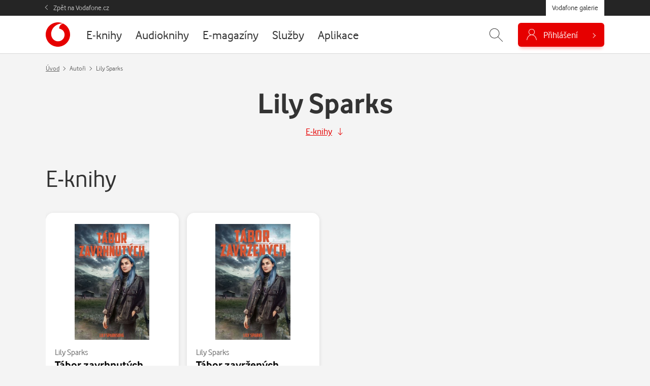

--- FILE ---
content_type: text/html; charset=UTF-8
request_url: https://galerie.vodafone.cz/autor/347556_lily-sparks
body_size: 15710
content:

<!DOCTYPE html>
<html lang="cs">
	<head><meta charset="UTF-8">
		<meta name="viewport" content="width=device-width, minimum-scale=1, initial-scale=1, viewport-fit=cover">
		<meta name="description" content="">
		
									
				<title>Lily Sparks — Vodafone galerie</title>

				<meta name="google-site-verification" content="0Ucc5Vc4toa8jATulF1v4dNTTVBE9b1gkDFz3xke480">

		<!-- favicons -->
		<link rel="apple-touch-icon" sizes="57x57" href="/assets/favicon/apple-icon-57x57.png">
		<link rel="apple-touch-icon" sizes="60x60" href="/assets/favicon/apple-icon-60x60.png">
		<link rel="apple-touch-icon" sizes="72x72" href="/assets/favicon/apple-icon-72x72.png">
		<link rel="apple-touch-icon" sizes="76x76" href="/assets/favicon/apple-icon-76x76.png">
		<link rel="apple-touch-icon" sizes="114x114" href="/assets/favicon/apple-icon-114x114.png">
		<link rel="apple-touch-icon" sizes="120x120" href="/assets/favicon/apple-icon-120x120.png">
		<link rel="apple-touch-icon" sizes="144x144" href="/assets/favicon/apple-icon-144x144.png">
		<link rel="apple-touch-icon" sizes="152x152" href="/assets/favicon/apple-icon-152x152.png">
		<link rel="apple-touch-icon" sizes="180x180" href="/assets/favicon/apple-icon-180x180.png">
		<link rel="icon" type="image/png" sizes="192x192"  href="/assets/favicon/android-icon-192x192.png">
		<link rel="icon" type="image/png" sizes="32x32" href="/assets/favicon/favicon-32x32.png">
		<link rel="icon" type="image/png" sizes="96x96" href="/assets/favicon/favicon-96x96.png">
		<link rel="icon" type="image/png" sizes="16x16" href="/assets/favicon/favicon-16x16.png">
		<link rel="manifest" href="/assets/favicon/manifest.json">
		<link rel="canonical" href="http://galerie.vodafone.cz/autor/347556_lily-sparks">
		<meta property="og:image" content="/assets/favicon/app_icon_144.png">
		<meta name="msapplication-TileColor" content="#ffffff">
		<meta name="msapplication-TileImage" content="/assets/favicon/app_icon_144.png">
		<meta name="theme-color" content="#ffffff">
		<meta name="application-name" content="Vodafone galerie">
		
		<!-- socials -->
		<meta property="og:title" content="Lily Sparks — Vodafone galerie">
		<meta property="og:description" content="">
		<meta property="og:type" content="website">
		<meta property="og:url" content="https://galerie.vodafone.cz/">
		<meta property="og:site_name" content="Vodafone galerie">
		<meta property="og:image" content="/assets/favicon/app_icon_144.png">

		<!-- styles -->
		<link href="/assets/css/main.min.css?v=1768475318" rel="stylesheet" type="text/css" />

		
		<!-- scripts -->
		
	

	<script language="JavaScript" type="text/javascript" src="//www.vodafone.cz/public/omniture/s_code.js"></script>
	<script language="JavaScript" type="text/javascript"><!--
		function omnitre_init_base_vars(){
			if (typeof s === 'undefined') {
				console.log("omniture object is undefined - not using omniture stats");
				return;
			}
			// base variables
			s.channel = 'galery';
			s.hier1="D=pageName";
			
			s.prop5="sales"; // default
							s.pageName = "galery:authors/detail.twig";
						s.prop7="logged out";

			// call
			var s_code=s.t();
		}
		
		if (typeof s === 'undefined') {
			document.write(
				'<script src="//www.vodafone.cz/public/omniture/s_code.js" type="text/javascript" onload="omnitre_init_base_vars()"><\/script>');
		} else {
			omnitre_init_base_vars();
		};
		// async definitions
		function omniture_reset_s(){
			s.pageName="galery:"  // prefix should stay everytime
			delete s.events; // used on different palces but default is empty
			delete s.products; // used on detail
			delete s.pageType; // used on error pages
			delete s.pageName; // used on error pages

			delete s.prop1;  // search phrase
			delete s.prop2;  // search result count
			delete s.prop3;  // search source
			delete s.prop4;  // search kind
			s.prop5="sales";  //default is sales
			// delete s.prop6;
			// delete s.prop7;  // never change this
			// delete s.prop8;
			// delete s.prop9;

			// delete s.prop10;
			// delete s.prop11;
			// delete s.prop12;
			// delete s.prop13;
			// delete s.prop14;
			// delete s.prop15;
			// delete s.prop16;
			// delete s.prop17;
			// delete s.prop18;
			// OndraK: prop19 zrušen, #32841
			// delete s.prop19;  //product name on detail

			// delete s.prop20;
			// delete s.prop21;
			// delete s.prop22;
			// delete s.prop23;
			// delete s.prop24;
			// delete s.prop25;
			// delete s.prop26;
			// delete s.prop27;
			// delete s.prop28;
			// delete s.prop29;

			// delete s.prop30;
			// delete s.prop31;
			// delete s.prop32;
			// delete s.prop33;
			// delete s.prop34;
			// delete s.prop35;
			// delete s.prop36;
			// delete s.prop37;
			// delete s.prop38;
			// delete s.prop39;

			// delete s.prop40;
			delete s.prop41;
			// delete s.prop42;
			// delete s.prop43;
			// delete s.prop44;
			// delete s.prop45;
			delete s.prop46; // user hash on login
			// delete s.prop47;
			// delete s.prop48;
			// delete s.prop49;

			// delete s.prop50;
			// delete s.prop51;
			// delete s.prop52;
			// delete s.prop53;
			// delete s.prop54;
			// delete s.prop55;
			// delete s.prop56;
			// delete s.prop57;
			// delete s.prop58;
			// delete s.prop59;

			delete s.eVar18;		// online sale (transaction)
			delete s.eVar19;		// transaction
			delete s.eVar20;		// eShop:CheckoutForm
			delete s.eVar21;		// retention: nákup stávajícího zákazníka
			delete s.eVar41;		// payment type

			delete s.list2;		// list of errors

			delete s.purchaseID;	// order id
		}

		function omniture_virtual_page(pageName, s_attrs){
			console.log("Omniture js " + pageName + " !!!!!");
			omniture_reset_s();
			Object.keys(s_attrs).forEach(function(key) {
				s[key] = s_attrs[key];
			})
			s.pageName = "galery:" + pageName; // prefix should stay everytime
			s.t();
		}

		function omniture_products(item, hide_price)
		{
			hide_price = (typeof hide_price !== "undefined") ? hide_price : false;
			var price = hide_price ? 0 : (item.dataset.currency == "czk" ? item.dataset.czk : item.dataset.pt);
			var parts = ["galery", omniture_item_id(item), 1, price]
			if (item.dataset.currency == "credit") {
				parts.push("event117=" + item.dataset.pt);
			}
			return parts.join(";");
		}

		function omniture_first_cart_item(item)
		{
			try {
				omniture_virtual_page(omniture_item_page(item), {
						"events": "scOpen,scAdd",
						"products": ["", omniture_item_id(item)].join(";")
						});
			}
			catch(err) {
				console.log("OMNITURE_FIRST_CART_ITEM FAILED");
				console.log(err);
			}
		}

		function omniture_item_id(item)
		{
			return item.dataset.provider + "_" + item.dataset.id + "|" + item.dataset.seo;
		}

		function omniture_item_page(item)
		{
			return [item.dataset.provider, item.dataset.category, item.dataset.seo];
		}

		function omniture_login(u_hash)
		{
			try {
				s.prop7 = "logged in";
				omniture_virtual_page("logged-in", {
						"prop46": u_hash,
						"events": "event6"
						})
			}
			catch(err) {
				console.log(err);
				console.log("OMNITURE_LOGIN FAILED!");
			}
		};

		function omniture_payment_error(item)
		{
			try {
				omniture_virtual_page(omniture_item_page(item), {
						"events": "event11",
						"eVar20": "eShop:CheckoutForm",
						"list2": [].join(",")
						});
			}
			catch(err) {
				console.log("OMNITURE_PAYMENT_ERROR FAILED!");
				console.log(err);
			}
		}

		function omniture_start_checkout(item)
		{
			try {
				omniture_virtual_page(omniture_item_page(item), {
						"events": "scCheckout,event7",
						"eVar18": "online sale(transaction)",
						"eVar19": "transaction",
						"eVar20": "eShop:CheckoutForm",
						"products": omniture_products(item)
						});
			}
			catch(err) {
				console.log("OMNITURE_START_CHECKOUT FAILED");
				console.log(err);
			}
		}

		function omniture_payment_successful(order_id, provider)
		{
			try {
				var buy = document.getElementById("buy");
				var buy_btn = document.getElementById(buy.dataset.btn);
				var currency = buy_btn.dataset.currency || buy.dataset.currency;
				var price = currency == "credit" ? buy_btn.dataset.pt : buy_btn.dataset[currency];

				var events = "purchase,event8,event10";
								var periodic = provider === "services";
				if (currency == "credit") {
					if (periodic) {
						events += ",event118=" + price;
					}
					else {
						events += ",event117";
					}
				}
				else if (periodic) {
					events += ",event17=" + price;
				}

				omniture_virtual_page(omniture_item_page(buy_btn), {
						"events": events,
						"eVar18": "online sale(transaction)",
						"eVar19": "transaction",
						"eVar20": "eShop:CheckoutForm",
						"eVar21": "retention",
						"purchaseID": "GA" + order_id,
						"prop41": "standard:" + currency,
						"products": omniture_products(buy_btn, currency == "credit")
						});
			}
			catch(err) {
				console.log("OMNITURE_PAYMENT_SUCCESSFUL FAILED!");
				console.log(err);
			}
		}

		function omniture_payment_unsuccessful(ev)
		{
			try {
				var buy_btn = document.getElementById(document.getElementById("buy").dataset.btn);
				var currency_btn = ev.currentTarget;
				var currency = ( currency_btn.dataset.currency ? currency_btn.dataset.currency : buy.dataset.currency );

				omniture_virtual_page(omniture_item_page(buy_btn), {
						"events": "event28",
						"prop41": "standard:" + currency,
						"eVar21": "retention"
						});
			}
			catch(err) {
				console.log("OMNITURE_PAYMENT_UNSUCCESSFUL FAILED!");
				console.log(err);
			}
		}

		
	// TODO create other functions like login fo other async popups
	// DONT FORGET TO EDIT RESET FUNCTION ON PROPS YOU USED


	//--></script>
	<noscript>
		<a href="http://www.omniture.com" title="Web Analytics">
			<img src="http://swa.vodafone.cz/b/ss/vodaczproddevaligned,vodaczprod/10/JS-1.6.4-NS/0?pageName="
			height="1" width="1" border="0" alt="" />
		</a>
	</noscript>


					<link href="/assets/css/vendor/smartbanner.min.css" rel="stylesheet" type="text/css">
<script type="text/javascript" src="/assets/js/vendor/smartbanner.min.js"></script>

<!-- smartbanner configuration -->
<meta name="smartbanner:title" content="Vodafone galerie">
<meta name="smartbanner:author" content="vf.cz.group">
<meta name="smartbanner:price" content="Zdarma">
<meta name="smartbanner:price-suffix-apple" content=" - na App Store">
<meta name="smartbanner:price-suffix-google" content=" - na Google Play">
<meta name="smartbanner:icon-apple" content="https://vodafone.jindra.mopa.cz/assets/img/app/icon.png">
<meta name="smartbanner:icon-google" content="https://vodafone.jindra.mopa.cz/assets/img/app/icon.png">
<meta name="smartbanner:button" content="Instalovat">
<meta name="smartbanner:button-url-apple" content="https://apps.apple.com/cz/app/vodafone-galerie/id924042913">
<meta name="smartbanner:button-url-google" content="https://play.google.com/store/apps/details?id=cz.vodafone.galerie">
<meta name="smartbanner:enabled-platforms" content="android,ios">
<meta name="smartbanner:close-label" content="Close">
<!-- / smartbanner configuration -->


					</head>

	<body class="  " data-credits="0">
					<div class="messages__flash js--messages__flash">
    </div>

<div class="theader">
    <div class="container">
        <a href="https://www.vodafone.cz/" class="theader__link">Zpět na Vodafone.cz</a>
        <a href="https://galerie.vodafone.cz/" class="theader__btn">Vodafone galerie</a>
    </div>
</div>


<header class="header">
    <div class="container">
                <a class="header__logo" href="/" role="banner" aria-label="Logo">
                        <svg aria-labelledby="logo-vodafone-title" width="48" height="48" fill="currentColor"><use xlink:href="#logo-vodafone"></use></svg>
                                </a>
        

                        
                                                                                                                                                                                                                                                                                                                                                                                                                                                                                                                                                                                                                                                                                                                                                                                                                                                                                                                                                                                                                                                                                                                                                                        
        <nav class="header__nav">
            <ul>
                                    <li class="nav__item ">
                                                                        <a href="/category/ebooks_22-e-knihy">
                            <span>E-knihy</span>
                        </a>
                    </li>
                                    <li class="nav__item ">
                                                                        <a href="/category/bupabooks_0-audioknihy">
                            <span>Audioknihy</span>
                        </a>
                    </li>
                                    <li class="nav__item ">
                                                                        <a href="/category/floowie_0-e-magaziny">
                            <span>E-magazíny</span>
                        </a>
                    </li>
                                    <li class="nav__item ">
                                                                                                                            <a href="/subhp/services_4392-sluzby">
                            <span>Služby</span>
                        </a>
                    </li>
                                    <li class="nav__item ">
                                                                        <a href="/category/apps_1-aplikace">
                            <span>Aplikace</span>
                        </a>
                    </li>
                            </ul>
        </nav>
        

        <div class="header__control">
                                    

                        <div id="header_search" class="header__search">
                <form class="container" action="/hledani" method="get" autocomplete="off">
                    <input name="q"
                           placeholder="Zadejte, co hledáte..."
                           id="js-hint-input"
                           type="text"
                           required
                           autocomplete="false" />
                    <button type="submit" class="control__icon" aria-label="Hledat">
                                                <svg aria-hidden="true" fill="currentColor" class="ico--search"><use xlink:href="#icon-search"></use></svg>
                                            </button>
                    <div id="js-hint-container" class="hint--empty"></div>
                </form>
                <button type="button"
                        class="control__icon js-search-toggle"
                        aria-expanded="false"
                        aria-controls="header_search"
                        aria-label="Zobrazit hledání">
                                        <svg aria-hidden="true" fill="currentColor" class="ico--search"><use xlink:href="#icon-search"></use></svg>
                                    </button>
            </div>
            

                        <div class="dropdown dropdown--login">
                
                                        <button class="button--login js-need-login" type="button" aria-expanded="false">
                                                <svg aria-hidden="true" fill="currentColor" class="ico--login"><use xlink:href="#icon-user"></use></svg>
                                                <span>Přihlášení</span>
                    </button>
                    
                            </div>
        </div>
        
    </div>
</header>


<div class="mobile-nav__wrap">
    <nav class="mobile-nav">
        <ul class="mobile-nav__list">
                            <li class="nav__item ">
                                                            <a href="/category/ebooks_22-e-knihy">
                        <span>E-knihy</span>
                    </a>
                </li>
                            <li class="nav__item ">
                                                            <a href="/category/bupabooks_0-audioknihy">
                        <span>Audioknihy</span>
                    </a>
                </li>
                            <li class="nav__item ">
                                                            <a href="/category/floowie_0-e-magaziny">
                        <span>E-magazíny</span>
                    </a>
                </li>
                            <li class="nav__item ">
                                                                                                        <a href="/subhp/services_4392-sluzby">
                        <span>Služby</span>
                    </a>
                </li>
                            <li class="nav__item ">
                                                            <a href="/category/apps_1-aplikace">
                        <span>Aplikace</span>
                    </a>
                </li>
                    </ul>
    </nav>
</div>
		
		
  <main class="section section--breadcrumb" role="main" id="main" aria-label="Hlavní obsah">

        <div class="subheader subheader--author">
      <div class="container">
                        <script type="application/ld+json">
{
  "@context": "http://schema.org",
  "@type": "BreadcrumbList",
  "itemListElement": [
    {
      "@type": "ListItem",
      "position": 1,
      "item": {
        "@id": "https://galerie.vodafone.cz/",
        "name": "Úvod"
      }
    },
        {
      "@type": "ListItem",
      "position": 2,
      "item": {
        "@id": "https://galerie.vodafone.cz",
        "name": "Autoři"
      }
    },        {
      "@type": "ListItem",
      "position": 3,
      "item": {
        "@id": "/autor/347556_lily-sparks",
        "name": "Lily Sparks"
      }
    }      ]
}
</script>

<nav aria-label="breadcrumb" class="breadcrumb">
			<ol class="breadcrumb__list">
			<li class="breadcrumb__item">
				<a href="/">Úvod</a>
			</li>
							<li class="breadcrumb__item" >
											Autoři
									</li>
							<li class="breadcrumb__item" aria-current="location">
											Lily Sparks
									</li>
					</ol>
	</nav>        
        
                <h1 class="mb-3">Lily Sparks</h1>

                          <p class="author__goto">
                                                  <a href="#eknihy" class="link js-goto" data-to="#eknihy">
                <span>E-knihy</span>
                <svg aria-hidden="true" fill="currentColor" width="16" height="16" class="icon icon--right"><use xlink:href="#icon-arrow-down"></use></svg>
              </a>
                      </p>
                  
                
                        
      </div>
    </div>



    

    


          <section class="section section--carousel" aria-labelledby="eknihy">
        <div class="container">
                    <h2 class="text-normal" id="eknihy">E-knihy</h2>
        
                    <div class="owl-carousel carousel--cards">
                          	
			


<article class="card ">

			

		<a class="card__cover cover--ebook" href="/detail/ebooks_900446_tabor-zavrhnutych">
		<img 
			class="owl-lazy" 
			src="/im/pkc/228/0/api/books/390274/cover?sexvcv" 
			data-src="/im/pkc/228/0/api/books/390274/cover?sexvcv" 
			data-src-retina="/im/pkc/456/0/api/books/390274/cover?sexvcv"
			onerror="this.onerror=null;this.src='/assets/img/empty.png'" 
			alt="Tábor zavrhnutých"
		>
	</a>
	

		<div class="card__body">

							<div class="card__author author--top">
				
          
  <span itemscope itemtype="https://schema.org/Person" itemprop="author">
    <a href="/autor/347556_lily-sparks">Lily Sparks</a></span>
			</div>
				

				<h3 class="card__heading " title="Tábor zavrhnutých">
			<a href="/detail/ebooks_900446_tabor-zavrhnutych">
				Tábor zavrhnutých
			</a>
		</h3>
		

				
						


																			
					<div class="card__price">
																												<strong>252&nbsp;Kč </strong>
												<small class="disabled" title='Nemáte dostatečný bodový kredit' data-value="404">/ 404&nbsp;bodů</small>
												</div>
				
	</div>
	

		<div class="card__footer">

							<div class="col--button">
									<a href="/detail/ebooks_900446_tabor-zavrhnutych" class="button">Detail</a>
							</div>
				

							<div class="col--preview">
																
													<div class="card__sample">
						<span class="sample__label">Ukázka:</span>
													<a href="https://core.palmknihy.cz/web/data/Shop_digiport.Preview.390274.mobi" class="sample__format" title="mobi">
																<svg aria-hidden="true" width="16" height="16" fill="currentColor"><use xlink:href="#logo-mobi"></use></svg>
							</a>
													<a href="https://core.palmknihy.cz/web/data/Shop_digiport.Preview.390274.epub" class="sample__format" title="epub">
																<svg aria-hidden="true" width="16" height="16" fill="currentColor"><use xlink:href="#logo-epub"></use></svg>
							</a>
													<a href="https://core.palmknihy.cz/web/data/Shop_digiport.Preview.390274.pdf2" class="sample__format" title="pdf2">
																																	<svg aria-hidden="true" width="16" height="16" fill="currentColor"><use xlink:href="#logo-pdf"></use></svg>
							</a>
											</div>
											</div>
			
		
	</div>
		
</article>
                          	
			


<article class="card ">

			

		<a class="card__cover cover--ebook" href="/detail/ebooks_852611_tabor-zavrzenych">
		<img 
			class="owl-lazy" 
			src="/im/pkc/228/0/api/books/366834/cover?si6c1h" 
			data-src="/im/pkc/228/0/api/books/366834/cover?si6c1h" 
			data-src-retina="/im/pkc/456/0/api/books/366834/cover?si6c1h"
			onerror="this.onerror=null;this.src='/assets/img/empty.png'" 
			alt="Tábor zavržených"
		>
	</a>
	

		<div class="card__body">

							<div class="card__author author--top">
				
          
  <span itemscope itemtype="https://schema.org/Person" itemprop="author">
    <a href="/autor/347556_lily-sparks">Lily Sparks</a></span>
			</div>
				

				<h3 class="card__heading " title="Tábor zavržených">
			<a href="/detail/ebooks_852611_tabor-zavrzenych">
				Tábor zavržených
			</a>
		</h3>
		

				
						


																			
					<div class="card__price">
																												<strong>269&nbsp;Kč </strong>
												<small class="disabled" title='Nemáte dostatečný bodový kredit' data-value="431">/ 431&nbsp;bodů</small>
												</div>
				
	</div>
	

		<div class="card__footer">

							<div class="col--button">
									<a href="/detail/ebooks_852611_tabor-zavrzenych" class="button">Detail</a>
							</div>
				

							<div class="col--preview">
																
													<div class="card__sample">
						<span class="sample__label">Ukázka:</span>
													<a href="https://core.palmknihy.cz/web/data/Shop_digiport.Preview.366834.pdf2" class="sample__format" title="pdf2">
																																	<svg aria-hidden="true" width="16" height="16" fill="currentColor"><use xlink:href="#logo-pdf"></use></svg>
							</a>
													<a href="https://core.palmknihy.cz/web/data/Shop_digiport.Preview.366834.mobi" class="sample__format" title="mobi">
																<svg aria-hidden="true" width="16" height="16" fill="currentColor"><use xlink:href="#logo-mobi"></use></svg>
							</a>
													<a href="https://core.palmknihy.cz/web/data/Shop_digiport.Preview.366834.epub" class="sample__format" title="epub">
																<svg aria-hidden="true" width="16" height="16" fill="currentColor"><use xlink:href="#logo-epub"></use></svg>
							</a>
											</div>
											</div>
			
		
	</div>
		
</article>
                      </div>
        </div>
      </section>
    
  </main>


		<footer class="footer" role="contentinfo">
    <h2 class="visually-hidden">Patička webu</h2>

    <div class="container">
            	<svg class="footer__logo" aria-labelledby="logo-vodafone-title" width="48" height="48" aria-hidden="true" fill="currentColor"><use xlink:href="#logo-vodafone"></use></svg>
        
        <h3 class="visually-hidden" id="footer-nav">Vedlejší navigace</h3>
        <nav class="footer__link" aria-labelledby="footer-nav">
            <a href="/faq">Časté dotazy</a>
            <a href="/obchodni-podminky">Obchodní podmínky</a>
            <a href="/kontakty">Kontakt a reklamace</a>
            <a href="https://www.vodafone.cz/o-vodafonu/ke-stazeni/ochrana-soukromi" target="_blank">
                Ochrana soukromí<svg aria-hidden="true" width="14" height="14" fill="currentColor" class="ms-2"><use xlink:href="#icon-arrow-up-right"></use></svg>            </a>
        </nav>

        <p class="footer__copy">Copyright &copy; 2026 Vodafone Czech Republic a.s.</p>
    </div>
</footer>

		<div class="modal fade modal--buy" id="buy" tabindex="-1" role="dialog" aria-labelledby="buy_heading">
	<div class="modal-dialog modal-dialog-centered modal-dialog-scrollable">
		<div class="modal-content">
			<div class="modal-header">
				<h3 class="modal-title" id="buy_heading">
									</h3>
				<button type="button" class="modal__close" data-bs-dismiss="modal" aria-label="Zavřít">
					<svg aria-hidden="true" fill="currentColor" width="24" height="24"><use xlink:href="#icon-close"></use></svg>
				</button>
			</div>

			<div class="modal-body" id="buy_content">
										<button class="button--login js-need-login" type="button" aria-expanded="false">
                <svg aria-hidden="true" fill="currentColor" class="ico--login"><use xlink:href="#icon-user"></use></svg>
                <span>Přihlášení</span>
    </button>
							</div>
		</div>
	</div>
</div>		<!-- Modal -->
<div class="modal modal--pay fade" id="cardModal" tabindex="-1" role="dialog" aria-hidden="true" data-backdrop="static" data-keyboard="false" z-index="10000">
  <div class="modal-dialog modal-lg" role="document">
    <div class="modal-content">
      <div class="modal-body">
        <iframe id="csobPaymentIframe" src="" title="Platební brána ČSOB" border="0" allowpaymentrequest="true" width="100%" height="auto" style="border: none;"></iframe>
      </div>
    </div>
  </div>
</div>		
		<svg xmlns="http://www.w3.org/2000/svg" style="display: none;">
	<symbol id="icon-arrow-up-right" viewBox="0 0 16 16"><path fill-rule="evenodd" d="M8.636 3.5a.5.5 0 0 0-.5-.5H1.5A1.5 1.5 0 0 0 0 4.5v10A1.5 1.5 0 0 0 1.5 16h10a1.5 1.5 0 0 0 1.5-1.5V7.864a.5.5 0 0 0-1 0V14.5a.5.5 0 0 1-.5.5h-10a.5.5 0 0 1-.5-.5v-10a.5.5 0 0 1 .5-.5h6.636a.5.5 0 0 0 .5-.5z"/><path fill-rule="evenodd" d="M16 .5a.5.5 0 0 0-.5-.5h-5a.5.5 0 0 0 0 1h3.793L6.146 9.146a.5.5 0 1 0 .708.708L15 1.707V5.5a.5.5 0 0 0 1 0v-5z"/></symbol>
	<symbol id="icon-arrow-down" viewBox="0 0 16 16"><path fill-rule="evenodd" d="M8 1a.5.5 0 0 1 .5.5v11.793l3.146-3.147a.5.5 0 0 1 .708.708l-4 4a.5.5 0 0 1-.708 0l-4-4a.5.5 0 0 1 .708-.708L7.5 13.293V1.5A.5.5 0 0 1 8 1z"/></symbol>
	<symbol id="icon-arrow-right" viewBox="0 0 192 192"><polyline points="104 164 172 96 104 28" fill="none" stroke="currentColor" stroke-linecap="round" stroke-linejoin="round" stroke-width="14"></polyline><line x1="172" y1="96" x2="20" y2="96" fill="none" stroke="currentColor" stroke-linecap="round" stroke-linejoin="round" stroke-width="14"></line></symbol>
	<symbol id="icon-arrow-thick-left" viewBox="0 0 24 24" fill="none" stroke="currentColor" stroke-width="2"><line x1="19" y1="12" x2="5" y2="12"></line><polyline points="12 19 5 12 12 5"></polyline></symbol>
	<symbol id="icon-arrow-thick-right" viewBox="0 0 24 24" fill="none" stroke="currentColor" stroke-width="2"><line x1="5" y1="12" x2="19" y2="12"></line><polyline points="12 5 19 12 12 19"></polyline></symbol>
	<symbol id="icon-book" viewBox="0 0 49 48" fill="none" stroke="currentColor" stroke-linejoin="round"><path d="M24.5312 11.5V39.5937C24.5312 39.625 24.5234 39.6484 24.5 39.6641C24.4844 39.6797 24.4609 39.6875 24.4297 39.6797C23.25 39.4687 11.8828 37.375 10.2812 36.9531C5.53125 35.7031 5.53125 32.4062 5.53125 30.2031V15.5C5.53125 13.2891 7.32031 11.5 9.53125 11.5H11.3672" stroke-linecap="round"/><path d="M24.5312 11.5V39.5937C24.5312 39.625 24.5391 39.6484 24.5625 39.6641C24.5781 39.6797 24.6016 39.6875 24.6328 39.6797C25.8125 39.4687 37.1797 37.375 38.7812 36.9531C43.5312 35.7031 43.5312 32.4062 43.5312 30.2031V15.5C43.5312 13.2891 41.7422 11.5 39.5312 11.5H37.3594" stroke-linecap="round"/><path d="M30.3516 7.10938C29.6484 7.1875 28.9688 7.375 28.3281 7.65625C25.5547 8.89062 24.5391 11.2656 24.5391 13.2031V38.3125C24.5391 38.3438 24.5547 38.375 24.5859 38.3906C24.6172 38.4062 24.6562 38.3984 24.6797 38.375C25.1953 37.9297 26.9844 36.3906 28.3672 35.7031C30.3672 34.7031 31.3672 34.4531 33.6172 33.9531C35.8281 33.4531 37.3672 31.9531 37.3672 29.4531V6.20312L30.3516 7.10938Z" stroke-linecap="round"/><path d="M20.1094 6.95312C17.3594 6.20312 16.3594 6.20312 16.3594 6.20312C14.7109 6.20312 11.3594 6.45312 11.3594 10.9531V29.4531C11.3594 31.1016 11.8906 33.5859 14.3594 34.2031C16.3594 34.7031 17.6094 34.9531 19.6094 35.4531C22.1484 36.0859 23.8594 38.25 24.5312 38.5V12.9531C24.3594 10.4688 22.8594 7.70312 20.1094 6.95312Z" stroke-linecap="round"/><path d="M33.0312 22.6406C31.4531 23.125 29.9453 23.7969 28.5312 24.6406" stroke-linecap="round"/><path d="M33.0312 17.6406C31.4531 18.125 29.9453 18.7969 28.5312 19.6406" stroke-linecap="round"/><path d="M33.0312 12.6406C31.4531 13.125 29.9453 13.7969 28.5312 14.6406" stroke-linecap="round"/><path d="M20.5312 24.6406C19.1172 23.7969 17.6016 23.125 16.0312 22.6406" stroke-linecap="round"/><path d="M20.5312 19.6406C19.1172 18.7969 17.6016 18.125 16.0312 17.6406" stroke-linecap="round"/><path d="M20.5312 14.6406C19.1172 13.7969 17.6016 13.125 16.0312 12.6406" stroke-linecap="round"/></symbol>
	<symbol id="icon-card" viewBox="0 0 24 24" fill="none" stroke="currentColor" stroke-linecap="round" stroke-linejoin="round"><rect x="1" y="4" width="22" height="16" rx="2" ry="2"></rect><line x1="1" y1="10" x2="23" y2="10"></line></symbol>
	<symbol id="icon-check" viewBox="0 0 16 16"><path d="M13.854 3.646a.5.5 0 0 1 0 .708l-7 7a.5.5 0 0 1-.708 0l-3.5-3.5a.5.5 0 1 1 .708-.708L6.5 10.293l6.646-6.647a.5.5 0 0 1 .708 0z"/></symbol>
	<symbol id="icon-chevron-left" viewBox="0 0 16 16"><path fill-rule="evenodd" d="M11.354 1.646a.5.5 0 0 1 0 .708L5.707 8l5.647 5.646a.5.5 0 0 1-.708.708l-6-6a.5.5 0 0 1 0-.708l6-6a.5.5 0 0 1 .708 0z"/></symbol>
	<symbol id="icon-chevron-right" viewBox="0 0 16 16"><path fill-rule="evenodd" d="M4.646 1.646a.5.5 0 0 1 .708 0l6 6a.5.5 0 0 1 0 .708l-6 6a.5.5 0 0 1-.708-.708L10.293 8 4.646 2.354a.5.5 0 0 1 0-.708z"/></symbol>
	<symbol id="icon-chevron-up" viewBox="0 0 16 16">  <path fill-rule="evenodd" d="M7.646 4.646a.5.5 0 0 1 .708 0l6 6a.5.5 0 0 1-.708.708L8 5.707l-5.646 5.647a.5.5 0 0 1-.708-.708l6-6z"/></symbol>
	<symbol id="icon-chevron-down" viewBox="0 0 16 16"><path fill-rule="evenodd" d="M1.646 4.646a.5.5 0 0 1 .708 0L8 10.293l5.646-5.647a.5.5 0 0 1 .708.708l-6 6a.5.5 0 0 1-.708 0l-6-6a.5.5 0 0 1 0-.708z"/></symbol>
	<symbol id="icon-comments" viewBox="0 0 24 24" fill="none" stroke="currentColor" stroke-linecap="round" stroke-linejoin="round"><path d="M14.4844 8.82812V6.75C14.4844 5.50781 13.4805 4.5 12.2344 4.5H4.78906C3.54688 4.5 2.53906 5.50781 2.53906 6.75L2.55078 11.75C2.55078 12.9922 3.55859 14 4.80078 14H5.53906V16.6055L8.04688 14H9.53906"/><path d="M11.7891 8.98438H21.5156V16.2305"/><path d="M21.5156 16.2305C21.5156 17.4727 20.5078 18.4805 19.2656 18.4805H18.5508V21.0859L16.0391 18.4805H11.7891C10.5469 18.4805 9.53906 17.4727 9.53906 16.1602V11.1602C9.53906 9.98828 10.5469 8.98047 11.7891 8.98047"/><path d="M16.043 14.0703C16.043 14.3008 15.8555 14.4883 15.625 14.4883C15.3945 14.4883 15.207 14.3008 15.207 14.0703C15.207 13.8398 15.3945 13.6523 15.625 13.6523C15.8555 13.6523 16.043 13.8398 16.043 14.0703Z"/><path d="M15.75 14.0703C15.75 14.1406 15.6953 14.1953 15.625 14.1953C15.5547 14.1953 15.5 14.1406 15.5 14.0703C15.5 14 15.5547 13.9453 15.625 13.9453C15.6953 13.9453 15.75 14 15.75 14.0703Z"/><path d="M19.043 14.0703C19.043 14.3008 18.8555 14.4883 18.625 14.4883C18.3945 14.4883 18.207 14.3008 18.207 14.0703C18.207 13.8398 18.3945 13.6523 18.625 13.6523C18.8555 13.6523 19.043 13.8398 19.043 14.0703Z"/><path d="M18.75 14.0703C18.75 14.1406 18.6953 14.1953 18.625 14.1953C18.5547 14.1953 18.5 14.1406 18.5 14.0703C18.5 14 18.5547 13.9453 18.625 13.9453C18.6953 13.9453 18.75 14 18.75 14.0703Z"/><path d="M13.0312 14.0703C13.0312 14.3008 12.8438 14.4883 12.6133 14.4883C12.3828 14.4883 12.1953 14.3008 12.1953 14.0703C12.1953 13.8398 12.3828 13.6523 12.6133 13.6523C12.8438 13.6523 13.0312 13.8398 13.0312 14.0703Z"/><path d="M12.7383 14.0703C12.7383 14.1406 12.6836 14.1953 12.6133 14.1953C12.543 14.1953 12.4883 14.1406 12.4883 14.0703C12.4883 14 12.543 13.9453 12.6133 13.9453C12.6836 13.9453 12.7383 14 12.7383 14.0703Z"/></symbol>
	<symbol id="icon-close" viewBox="0 0 16 16"><path d="M2.146 2.854a.5.5 0 1 1 .708-.708L8 7.293l5.146-5.147a.5.5 0 0 1 .708.708L8.707 8l5.147 5.146a.5.5 0 0 1-.708.708L8 8.707l-5.146 5.147a.5.5 0 0 1-.708-.708L7.293 8 2.146 2.854Z"/></symbol>
	<symbol id="icon-credit" viewBox="0 0 17.848 25.532"><path d="M7.413.159L2.962 1.9c-.122.048-.212.152-.242.28s.005.261.094.358l1.61 1.93c.402.524.801 1.09 1.093 1.595s.457.97.457 1.163c0 .219.178.397.397.397s.397-.178.397-.397c0-.503-.243-1.005-.563-1.56s-.736-1.14-1.15-1.681L3.764 2.439l3.513-1.375.748 3.121c.044.184.212.311.401.304s.347-.146.377-.333l.312-1.912 2.861-.063c-.141.334-.306.692-.595 1.554-.395 1.178-.787 2.568-.682 3.624.022.218.216.377.434.355.105-.01.201-.062.268-.144s.098-.186.088-.291c-.077-.767.263-2.152.645-3.291l.787-2.056c.055-.124.042-.268-.033-.381s-.203-.179-.339-.176l-3.781.083c-.191.004-.352.144-.383.333l-.048.291L7.944.436C7.917.325 7.843.23 7.742.177S7.52.117 7.413.159zm.933 5.69c-.914.07-1.725.303-2.219.718-.054.045-.088.11-.094.18s.016.14.061.193c.094.112.261.126.373.033.339-.285 1.077-.532 1.92-.596s1.79.04 2.572.362c.135.055.29-.009.345-.144s-.009-.289-.144-.345c-.883-.363-1.9-.47-2.814-.4zm-2.05.921c.834-.7 3.098-.961 4.763-.276m.789.431c-.322-.018-.622-.006-.882.015-.146.012-.254.14-.242.285.006.07.039.135.092.18s.123.068.193.062c.982-.08 2.384-.051 3.386 1.339.041.057.103.095.172.107s.14-.006.197-.047c.118-.085.145-.25.06-.369-.854-1.186-2.012-1.518-2.977-1.573zm-.86.279c1.012-.083 2.552-.037 3.622 1.449m-1.355-2.656c-.746-.061-1.361.198-1.75.43-.194.116-.333.225-.409.29l-.032.028-.03.028-.028.033a.81.81 0 0 0-.021.034c0 0-.017.205-.017.205a1022.44 1022.44 0 0 0 .324.171c0 0 .061-.026.061-.026s.023-.015.027-.019l.033-.029.016-.016c.065-.057.182-.149.346-.246.327-.195.836-.406 1.436-.357.07.006.14-.016.193-.062s.087-.11.093-.18-.017-.139-.062-.193-.11-.087-.18-.092zm-1.982.915c-.287.292.614-.762 1.961-.651m-4.576.728a11.77 11.77 0 0 0-1.35.102c-.412.058-.757.129-1.038.274-1.696.878-3.1 2.634-4.15 4.659S.378 16.351.179 18.377c-.278 2.83.712 4.683 2.404 5.717S6.587 25.4 9.039 25.4c2.464 0 4.739-.384 6.373-1.474s2.557-2.935 2.244-5.557c-.247-2.072-1.022-4.433-2.17-6.491s-2.669-3.824-4.479-4.641c-.274-.124-.604-.172-1.009-.209a12.07 12.07 0 0 0-1.34-.039zm.018.794c.442-.01.884.003 1.249.036s.668.102.755.142c1.566.707 3.016 2.34 4.112 4.305s1.843 4.25 2.075 6.198c.287 2.408-.479 3.857-1.897 4.803s-3.553 1.34-5.932 1.34c-2.391 0-4.579-.294-6.043-1.19S.71 21.08.969 18.454c.187-1.904.854-4.133 1.856-6.065s2.345-3.561 3.811-4.32c.106-.055.413-.14.784-.193s.815-.085 1.257-.095zm8.563 10.78c-.145-.014-.275.091-.289.237-.16 1.602-1.05 2.596-2.284 3.241s-2.813.908-4.249.954c-.07.002-.137.032-.185.083s-.074.119-.072.19c.005.146.127.26.273.256 1.488-.048 3.134-.311 4.478-1.014s2.387-1.879 2.565-3.657c.014-.145-.092-.275-.237-.289z" stroke-linejoin="round" stroke-miterlimit="0" stroke="currentColor" stroke-linecap="round" stroke-width="0"/></symbol>
	<symbol id="icon-download" viewBox="0 0 24 24"><path d="M21.5 16.5V19.5C21.5 20.6055 20.6055 21.5 19.5 21.5H4.5C3.39453 21.5 2.5 20.6055 2.5 19.5V16.5" stroke="currentColor" stroke-linecap="round" stroke-linejoin="round"/><path d="M12 6.5V18.5" stroke="currentColor" stroke-linecap="round" stroke-linejoin="round"/><path d="M15.25 15L12 18.5L8.75 15" stroke="currentColor" stroke-linecap="round" stroke-linejoin="round"/></symbol>
	<symbol id="icon-info" viewBox="0 0 22 22" fill="none" stroke="currentColor"><path d="M12 16.313V10.5h-1m0 6h2" stroke-linecap="round" stroke-linejoin="round"/><path d="M12 21.5a9.5 9.5 0 1 0 0-19 9.5 9.5 0 1 0 0 19z" stroke-linejoin="round"/><path d="M11.75 7.875a.25.25 0 1 0 0-.5.25.25 0 1 0 0 .5zm0-.125c.069 0 .125-.056.125-.125s-.056-.125-.125-.125-.125.056-.125.125.056.125.125.125z" stroke-linejoin="round"/></symbol>
	<symbol id="icon-inside" viewBox="0 0 49 48" fill="none" stroke="currentColor" stroke-linejoin="round"><path d="M41.5 26V37C41.5 39.2109 39.7109 41 37.5 41H11.5C9.28906 41 7.5 39.2109 7.5 37V11C7.5 8.78906 9.28906 7 11.5 7H22.5" stroke-linecap="round"/><path d="M39.5 21H27.5V9" stroke-linecap="round"/><path d="M41.5 7L27.5 21" stroke-linecap="round"/></symbol>
	<symbol id="icon-help" viewBox="0 0 4.233 4.233"><path d="M1.568 4.233c-.029 0-.057-.009-.081-.026l-.016-.012c-.035-.026-.056-.066-.056-.11v-.841h-.021A1.45 1.45 0 0 1 .11 2.357c-.102-.253-.112-.51-.11-.705v-.04c.002-.188.004-.383.065-.579A1.45 1.45 0 0 1 1.446.005l.345-.003L2.27 0l.572.008a1.38 1.38 0 0 1 1.256.836c.088.183.133.388.133.608l.001.11-.011.391a1.39 1.39 0 0 1-.704 1.094c-.225.135-.484.201-.794.201a2.44 2.44 0 0 1-.088-.002l-.066-.002c-.027 0-.035.002-.036.002a.72.72 0 0 0-.066.068l-.769.828-.014.024c-.02.033-.052.056-.09.063-.009.002-.018.003-.027.003zm-.016-1.262c.075 0 .136.061.136.136v.645l.573-.618c.1-.108.151-.163.308-.163l.076.002c.288.011.532-.041.732-.161.346-.208.533-.499.574-.889.012-.116.011-.235.01-.36l-.001-.113c0-.179-.035-.343-.106-.489a1.11 1.11 0 0 0-1.02-.682L2.27.272l-.476.003-.347.003C.93.28.48.615.325 1.113c-.049.158-.051.325-.053.501v.04c-.003.256.024.436.09.6.165.408.6.709 1.036.717h.053.1zm.66-.925h-.233a.43.43 0 0 1 .131-.417c.056-.043.121-.074.182-.11.049-.029.1-.054.117-.116.026-.097-.015-.18-.11-.208a.53.53 0 0 0-.511.104c-.028.024-.054.05-.085.078l-.218-.258a.84.84 0 0 1 .347-.235.88.88 0 0 1 .664.021.42.42 0 0 1 .259.38c.017.229-.071.376-.276.475l-.034.017c-.112.059-.224.119-.233.268zm-.302.424c0-.099.083-.182.181-.182s.181.083.182.181-.083.185-.184.184-.18-.084-.18-.183z"/></symbol>
	<symbol id="icon-label" viewBox="0 0 192 192"><g><path d="M155.8,93.82l0-49.8a8,8,0,0,0-8-8L98,36a8,8,0,0,0-5.66,2.34L25.47,105.16a8,8,0,0,0,0,11.31l49.83,49.83a8,8,0,0,0,11.31,0l66.84-66.84A8,8,0,0,0,155.8,93.82Z" transform="translate(0)" fill="none" stroke="currentColor" stroke-linecap="round" stroke-linejoin="round" stroke-width="8"></path><circle cx="128.17" cy="64" r="11.75" fill="none" stroke="currentColor" stroke-linecap="round" stroke-linejoin="round" stroke-width="8"></circle><line x1="128.17" y1="64" x2="171.83" y2="20.33" fill="none" stroke="currentColor" stroke-linecap="round" stroke-linejoin="round" stroke-width="8"></line></g></symbol>
	<symbol id="icon-list" viewBox="0 0 48 48" fill="none" stroke="currentColor" stroke-linejoin="round"><path d="M30.9453 21.0234H16.9453" stroke-linecap="round"/><path d="M30.9453 27.0625H16.9453" stroke-linecap="round"/><path d="M30.9453 33.0625H16.9453" stroke-linecap="round"/><path d="M11.4688 12.9531H19V5.95312" stroke-linecap="round"/><path d="M20.7109 5.01562C19.6875 5.01562 18.7031 5.375 17.9297 6.03906L12.5234 10.6797C11.5781 11.4922 11.0391 12.6719 11.0391 13.9141V38.8438C11.0391 41.0391 12.8438 42.8438 14.5234 42.8438H32.9609C35.6797 42.8438 36.9609 41.0391 36.9609 38.8438V5.01562H20.7109Z" stroke-linecap="round"/></symbol>
	<symbol id="icon-mplatba" viewBox="0 0 34 41" fill="none" stroke="currentColor" stroke-miterlimit="10" stroke-linecap="round" stroke-linejoin="round"><path d="M18.9219 32.836H24.9219"/><path d="M18.9219 27.9774C18.9219 26.3406 14.8906 25.0149 9.92188 25.0149C4.95312 25.0149 0.921875 26.3406 0.921875 27.9774C0.921875 29.6142 4.95312 30.94 9.92188 30.94C14.8906 30.94 18.9219 29.6142 18.9219 27.9774Z"/><path d="M18.9219 27.9774V33.5692C17.7422 34.8802 14.1719 35.5616 9.92188 35.5616C5.67188 35.5616 2.09375 34.6135 0.921875 33.31V27.8589"/><path d="M2.92188 34.5024V38.2945C4.09375 39.598 7.67188 40.4275 11.9219 40.4275C16.1719 40.4275 19.7422 39.835 20.9219 38.5315V33.7914C20.9219 33.7914 20.9219 32.8434 18.9219 32.8434" /><path d="M11 24.8297V4.64746C11 2.38112 12.9375 0.544342 15.3281 0.544342H33V32.4657C33 34.732 31.0625 36.5688 28.6719 36.5688H21.2344"/><path d="M17.6406 12.6611L21.5781 8.92833C21.8125 8.70614 22.2031 8.70614 22.4375 8.92833L26.3594 12.6611"/><path d="M22 21.4821V9.23199"/></symbol>
	<symbol id="icon-music" viewBox="0 0 48 48"><path d="M43,3.1c-0.7-0.6-1.6-0.8-2.6-0.7l-22,4.2C17,6.9,16,8.2,16,9.6v23.1c-1.5-1.7-3.6-2.7-6-2.7c-4.4,0-8,3.6-8,8s3.6,8,8,8  s8-3.6,8-8V15.8l24-4.6v16.5c-1.5-1.7-3.6-2.7-6-2.7c-4.4,0-8,3.6-8,8s3.6,8,8,8s8-3.6,8-8V5.4C44,4.5,43.6,3.7,43,3.1z M10,44  c-3.3,0-6-2.7-6-6s2.7-6,6-6s6,2.7,6,6S13.3,44,10,44z M36,39c-3.3,0-6-2.7-6-6s2.7-6,6-6s6,2.7,6,6S39.3,39,36,39z M18,13.8V9.6  c0-0.5,0.3-0.9,0.8-1l22-4.2c0.4-0.1,0.7,0,0.9,0.2C41.8,4.8,42,5,42,5.4v3.8L18,13.8z"/></symbol>
	<symbol id="icon-pause" viewBox="0 0 16 16"><path d="M6 3.5a.5.5 0 0 1 .5.5v8a.5.5 0 0 1-1 0V4a.5.5 0 0 1 .5-.5zm4 0a.5.5 0 0 1 .5.5v8a.5.5 0 0 1-1 0V4a.5.5 0 0 1 .5-.5z"/></symbol>
	<symbol id="icon-play" viewBox="0 0 24 24" fill="none" stroke="currentColor" stroke-linejoin="round"><path d="M8.5 6.965v10.027c-.004.469.359.855.824.883.199.008.395-.055.551-.176l.125-.09 6.441-4.77.191-.141c.234-.156.379-.418.379-.699s-.145-.547-.379-.703l-.184-.137-6.422-4.75c-.27-.219-.602-.375-.988-.207-.328.148-.539.473-.539.832v.07" stroke-linecap="round"/><path d="M21.5 12c0 5.246-4.254 9.5-9.5 9.5S2.5 17.246 2.5 12 6.754 2.5 12 2.5s9.5 4.254 9.5 9.5z"/></symbol>
	<symbol id="icon-repeat" viewBox="0 0 24 24" fill="none" stroke="currentColor" stroke-linejoin="round"><path d="M13.6055 19.4688C17.7461 19.5273 21.1523 16.2188 21.2109 12.0781C21.2734 7.93359 17.9609 4.52734 13.8203 4.46875H13.5859C9.44531 4.47266 6.09375 7.83203 6.09375 11.9688V15.3906" stroke-linecap="round"/><path d="M9.67969 11.9492L6.09375 15.3906L2.60938 11.9492" stroke-linecap="round"/></symbol>
	<symbol id="icon-shield" viewBox="0 0 16 16"><path d="M5.338 1.59a61.44 61.44 0 0 0-2.837.856.481.481 0 0 0-.328.39c-.554 4.157.726 7.19 2.253 9.188a10.725 10.725 0 0 0 2.287 2.233c.346.244.652.42.893.533.12.057.218.095.293.118a.55.55 0 0 0 .101.025.615.615 0 0 0 .1-.025c.076-.023.174-.061.294-.118.24-.113.547-.29.893-.533a10.726 10.726 0 0 0 2.287-2.233c1.527-1.997 2.807-5.031 2.253-9.188a.48.48 0 0 0-.328-.39c-.651-.213-1.75-.56-2.837-.855C9.552 1.29 8.531 1.067 8 1.067c-.53 0-1.552.223-2.662.524zM5.072.56C6.157.265 7.31 0 8 0s1.843.265 2.928.56c1.11.3 2.229.655 2.887.87a1.54 1.54 0 0 1 1.044 1.262c.596 4.477-.787 7.795-2.465 9.99a11.775 11.775 0 0 1-2.517 2.453 7.159 7.159 0 0 1-1.048.625c-.28.132-.581.24-.829.24s-.548-.108-.829-.24a7.158 7.158 0 0 1-1.048-.625 11.777 11.777 0 0 1-2.517-2.453C1.928 10.487.545 7.169 1.141 2.692A1.54 1.54 0 0 1 2.185 1.43 62.456 62.456 0 0 1 5.072.56z"/><path d="M9.5 6.5a1.5 1.5 0 0 1-1 1.415l.385 1.99a.5.5 0 0 1-.491.595h-.788a.5.5 0 0 1-.49-.595l.384-1.99a1.5 1.5 0 1 1 2-1.415z"/></symbol>
	<symbol id="icon-search" viewBox="0 0 64 64"><path d="M58.04,56.63L39.91,38.49C43.06,35,45,30.4,45,25.33   c0-10.84-8.82-19.67-19.67-19.67S5.67,14.49,5.67,25.33S14.49,45,25.33,45c5.06,0,9.67-1.942,13.16-5.09l18.13,18.13   c0.2,0.2,0.45,0.29,0.71,0.29s0.51-0.1,0.71-0.29C58.43,57.65,58.43,57.02,58.04,56.63 M7.67,25.33c0-9.74,7.93-17.67,17.67-17.67   S43,15.59,43,25.33S35.08,43,25.33,43S7.67,35.08,7.67,25.33"/></symbol>
	<symbol id="icon-setting" viewBox="0 0 48 48" fill="none" stroke="currentColor" stroke-linejoin="round"><path d="M40.1483 27.7969L38.2499 26.6953C37.289 26.1016 36.6952 25.0547 36.6952 23.9219C36.6952 22.7891 37.289 21.7422 38.2499 21.1484L40.1483 20.0391C41.7343 19.0938 42.2108 17.1953 41.2577 15.7656L39.6718 13.0781C38.7265 11.4922 36.828 11.0156 35.3983 11.9688L33.4999 13.0781C31.4452 14.3438 28.7499 12.7578 28.7499 10.3828V8.16406C28.7421 6.42188 27.328 5.00781 25.5858 5H22.414C20.6718 5.00781 19.2577 6.42188 19.2499 8.16406V10.2266C19.2499 12.6016 16.5546 14.1797 14.4999 12.9141L12.6015 11.9688C11.8905 11.5312 11.0311 11.4062 10.2264 11.6172C9.42176 11.8203 8.73426 12.3516 8.32801 13.0781L6.74989 15.7656C5.9452 17.3125 6.41395 19.2109 7.85145 20.2031L9.74989 21.3047C11.8046 22.4141 11.8046 25.5859 9.74989 26.6953L7.85145 27.7969C6.26551 28.75 5.78895 30.6484 6.74207 32.0781L8.32801 34.7656C9.27332 36.3516 11.1718 36.8281 12.6015 35.875L14.4999 34.9219C16.5546 33.6562 19.2499 35.2422 19.2499 37.6172V39.8359C19.2577 41.5781 20.6718 42.9922 22.414 43H25.5858C27.328 42.9922 28.7421 41.5781 28.7499 39.8359V37.7734C28.7499 35.3984 31.4452 33.8203 33.4999 35.0859L35.3983 36.1953C36.1093 36.625 36.9686 36.7578 37.7733 36.5469C38.578 36.3359 39.2655 35.8047 39.6718 35.0859L41.2499 32.3906C42.0468 30.6484 41.578 28.75 40.1483 27.7969ZM23.9999 30.3359C20.4999 30.3359 17.664 27.5 17.664 24C17.664 20.5 20.4999 17.6641 23.9999 17.6641C27.4999 17.6641 30.3358 20.5 30.3358 24C30.3202 27.4922 27.4921 30.3203 23.9999 30.3359Z" stroke-linecap="round"></path></symbol>
	<symbol id="icon-tv" viewBox="0 0 192 192" fill="none" stroke="currentColor" stroke-linejoin="round"><rect width="152" height="104" x="20" y="36" rx="8" stroke-linecap="round"></rect><path d="M60 156h72M96 144v10" stroke-linecap="round"/></symbol>
	<symbol id="icon-tv-epg" viewBox="0 0 24 24" fill="none" stroke="currentColor" stroke-miterlimit="10" stroke-linecap="round"><path d="M10.5 11.5078H5.5"/><path d="M10.5 9.50781H5.5"/><path d="M10.5 7.50781H5.5"/><path d="M10.5 13.5078H5.5"/><path d="M18.5 11.5078H13.5"/><path d="M18.5 9.50781H13.5"/><path d="M18.5 7.50781H13.5"/><path d="M7 19.4648H17"/><path d="M12 19.4648V17.4648"/><path d="M4.5 4.46484H21.5V15.4648C21.5 16.5703 20.6055 17.4648 19.5 17.4648H4.5C3.39453 17.4648 2.5 16.5703 2.5 15.4648V6.46484C2.5 5.36328 3.39453 4.46484 4.5 4.46484Z"/></symbol>
	<symbol id="icon-user" viewBox="0 0 64 64"><path d="M37.4,33.1c4.48-2.06,7.6-6.57,7.6-11.81c0-7.17-5.83-13-13-13s-13,5.83-13,13   c0,5.27,3.15,9.8,7.66,11.84c-6.85,2.12-13.74,8.49-15.65,21.42c-0.08,0.55,0.3,1.05,0.84,1.14c0.55,0.08,1.05-0.3,1.14-0.84   C15.23,39.68,24.7,34.3,32.12,34.3c9.63,0,17.05,8.07,18.89,20.56c0.07,0.5,0.5,0.85,0.99,0.85c0.05,0,0.1,0,0.15-0.01   c0.55-0.08,0.92-0.59,0.84-1.14C51.07,41.55,44.2,35.19,37.4,33.1 M21,21.29c0-6.07,4.93-11,11-11s11,4.93,11,11s-4.93,11-11,11   S21,27.36,21,21.29"/></symbol>
	<symbol id="icon-watch" viewBox="0 0 50 50"><g><path d="M25,39c13.036,0,23.352-12.833,23.784-13.379L49.275,25l-0.491-0.621C48.352,23.833,38.036,11,25,11   S1.648,23.833,1.216,24.379L0.725,25l0.491,0.621C1.648,26.167,11.964,39,25,39z M25,13c10.494,0,19.47,9.46,21.69,12   C44.473,27.542,35.509,37,25,37C14.506,37,5.53,27.54,3.31,25C5.527,22.458,14.491,13,25,13z"/><path d="M25,34c4.963,0,9-4.038,9-9s-4.037-9-9-9s-9,4.038-9,9S20.037,34,25,34z M25,18c3.859,0,7,3.14,7,7s-3.141,7-7,7   s-7-3.14-7-7S21.141,18,25,18z"/></g><g/></symbol>
	<symbol id="logo-vodafone" viewBox="0 0 12.629 12.629"><title id="logo-vodafone-title">Vodafone</title><path d="M6.315 0C2.828 0 .001 2.827.001 6.315s2.827 6.314 6.314 6.314 6.314-2.827 6.314-6.314C12.625 3.871 11.21 1.648 8.997.61 7.861.858 6.962 1.922 6.966 3.124c0 .04.005.084.009.102 1.925.468 2.793 1.631 2.802 3.235 0 1.609-1.27 3.369-3.413 3.373-1.733.004-3.543-1.475-3.547-3.855-.004-1.573.842-3.089 1.93-3.984C5.803 1.119 7.256.558 8.57.553a1.91 1.91 0 0 1 .377.034C8.122.205 7.225.004 6.315 0z"/></symbol>
	<symbol id="logo-mobi" viewBox="0 0 141.76 141.76" fill="currentColor" fill-rule="evenodd"><path fill-rule="nonzero" d="M122.896 116.696c-58.51 27.846-94.823 4.548-118.067-9.603-1.438-.892-3.883.208-1.762 2.645 7.744 9.39 33.122 32.022 66.249 32.022 33.149 0 52.87-18.088 55.337-21.243 2.45-3.129.719-4.854-1.757-3.821zm16.432-9.075c-1.571-2.046-9.554-2.427-14.578-1.81-5.032.599-12.584 3.675-11.928 5.521.337.692 1.025.381 4.481.071 3.466-.346 13.176-1.571 15.199 1.074 2.033 2.663-3.097 15.35-4.034 17.396-.905 2.046.346 2.574 2.046 1.211 1.677-1.362 4.713-4.89 6.75-9.882 2.023-5.02 3.257-12.022 2.063-13.58z"></path><path d="M83.554 59.876c0 7.306.185 13.4-3.508 19.888-2.981 5.276-7.702 8.52-12.978 8.52-7.201 0-11.395-5.487-11.395-13.584 0-15.985 14.322-18.886 27.881-18.886zm18.912 45.712c-1.24 1.108-3.034 1.187-4.431.448-6.225-5.17-7.333-7.57-10.762-12.503-10.287 10.498-17.567 13.637-30.914 13.637-15.774 0-28.066-9.733-28.066-29.226 0-15.219 8.257-25.586 19.994-30.65 10.182-4.485 24.399-5.276 35.267-6.515v-2.427c0-4.458.342-9.733-2.268-13.584-2.295-3.456-6.674-4.88-10.525-4.88-7.148 0-13.531 3.666-15.088 11.263-.317 1.689-1.556 3.35-3.244 3.429l-18.201-1.952c-1.53-.344-3.218-1.583-2.796-3.931C35.626 6.648 55.541 0 73.371 0c9.127 0 21.049 2.427 28.25 9.338 9.127 8.52 8.256 19.888 8.256 32.259v29.226c0 8.784 3.64 12.634 7.069 17.383 1.213 1.688 1.477 3.72-.053 4.985-3.825 3.191-10.63 9.127-14.375 12.45l-.053-.053"></path></symbol>
	<symbol id="logo-epub" viewBox="0 0 142.565 142.566" fill="currentColor"><path d="M71.282 116.082L26.483 71.28l44.799-44.796 14.935 14.932L56.348 71.28l14.933 14.934 44.8-44.796L77.055 2.392c-3.186-3.19-8.355-3.19-11.545 0L2.39 65.512c-3.187 3.186-3.187 8.356 0 11.545l63.12 63.118c3.19 3.188 8.358 3.188 11.545 0l63.12-63.118c3.187-3.189 3.187-8.358 0-11.545l-9.163-9.16z"></path></symbol>
	<symbol id="logo-pdf" viewBox="0 0 39.273 38.066" fill="currentColor"><path d="M.786 37.297c-2.162-2.162.177-5.133 6.526-8.288l3.995-1.985 1.556-3.405c.856-1.873 2.133-4.928 2.839-6.79l1.283-3.385-.884-2.505c-1.087-3.081-1.474-7.71-.785-9.375.934-2.255 3.993-2.023 5.204.394.946 1.888.849 5.306-.272 9.617l-.919 3.534.81 1.375c.445.756 1.746 2.551 2.891 3.989l2.151 2.676 2.677-.349c8.504-1.11 11.416.776 11.416 3.48 0 3.413-6.677 3.694-12.284-.244-1.262-.886-2.128-1.766-2.128-1.766s-3.513.715-5.242 1.181c-1.785.481-2.676.783-5.291 1.665 0 0-.918 1.332-1.515 2.301-2.224 3.604-4.822 6.59-6.676 7.677-2.077 1.217-4.254 1.3-5.35.204zm3.393-1.212c1.215-.751 3.675-3.661 5.378-6.361l.689-1.093-3.139 1.578c-4.849 2.438-7.067 4.735-5.913 6.125.648.781 1.423.716 2.985-.249zm31.494-8.84c1.189-.833 1.016-2.511-.328-3.187-1.046-.526-1.889-.635-4.606-.595-1.67.114-4.355.45-4.81.553 0 0 1.475 1.019 2.13 1.394.872.498 2.99 1.422 4.537 1.896 1.526.467 2.408.418 3.077-.061zM23.01 21.982c-.719-.756-1.943-2.335-2.719-3.508-1.015-1.331-1.523-2.269-1.523-2.269s-.742 2.385-1.35 3.821l-1.898 4.692-.55 1.064s2.926-.959 4.414-1.348c1.577-.412 4.776-1.041 4.776-1.041zM18.929 5.616c.184-1.54.261-3.078-.233-3.853-1.372-1.5-3.029-.249-2.748 3.318.094 1.2.392 3.251.791 4.515l.725 2.299.51-1.731c.28-.952.711-2.999.956-4.547z"></path></symbol>
	<symbol id="logo-apple" viewBox="0 0 24 24" fill="currentColor"><title id="logo-apple-title">Apple</title><path d="M12.5 6h.1A5.51 5.51 0 0 0 17 .5a.5.5 0 0 0-.19-.39.49.49 0 0 0-.41-.11A5.51 5.51 0 0 0 12 5.51a.5.5 0 0 0 .5.5zm9.17 10.53a4.3 4.3 0 0 1-2.67-4 4.46 4.46 0 0 1 2.21-3.85.5.5 0 0 0 .12-.77A6 6 0 0 0 17 6a6.12 6.12 0 0 0-2.34.52A5.58 5.58 0 0 1 12.5 7a5.58 5.58 0 0 1-2.16-.48A6.12 6.12 0 0 0 8 6c-.61 0-6 .2-6 7 0 5.56 3.8 11 6 11a6.63 6.63 0 0 0 2.81-.59A4.1 4.1 0 0 1 12.5 23a4.1 4.1 0 0 1 1.69.41A6.63 6.63 0 0 0 17 24c1.79 0 3.9-3.53 5-6.84a.5.5 0 0 0-.33-.63z"/></symbol>
	<symbol id="logo-android" viewBox="0 0 56.693 56.693" fill="currentColor"><title id="logo-android-title">Android</title><path d="M35.021 8.568l.547-.819.537-.808 1.209-1.813c.148-.223.088-.523-.133-.672s-.525-.089-.674.135l-1.295 1.944-.545.817-.553.828c-1.752-.679-3.705-1.06-5.768-1.06a15.95 15.95 0 0 0-5.766 1.06l-.55-.828-.545-.817-1.297-1.945c-.148-.223-.449-.283-.673-.135s-.282.449-.134.672l1.208 1.813.539.808.547.819c-4.115 1.916-6.898 5.546-6.898 9.701h27.142c0-4.154-2.783-7.784-6.898-9.7zm-12.489 5.823c-.805 0-1.455-.651-1.455-1.454s.65-1.453 1.455-1.453a1.45 1.45 0 0 1 1.453 1.453c0 .803-.65 1.454-1.453 1.454zm11.631 0c-.803 0-1.453-.651-1.453-1.454s.65-1.453 1.453-1.453 1.455.65 1.455 1.453-.65 1.454-1.455 1.454zm-19.177 5.817h-.209v2.418 1.973 16.936c0 1.693 1.376 3.07 3.069 3.07h2.216c-.074.256-.116.527-.116.807v.162.969 5.01a2.91 2.91 0 0 0 2.909 2.908 2.91 2.91 0 0 0 2.908-2.908v-5.01-.969-.162c0-.279-.043-.551-.115-.807h5.4c-.074.256-.115.527-.115.807v.162.969 5.01a2.91 2.91 0 0 0 2.908 2.908 2.91 2.91 0 0 0 2.908-2.908v-5.01-.969-.162a2.91 2.91 0 0 0-.115-.807h2.215c1.693 0 3.07-1.377 3.07-3.07V24.599v-1.973-2.418h-.209-26.724zm-5.057 0a2.91 2.91 0 0 0-2.908 2.909v12.439a2.91 2.91 0 0 0 2.908 2.908 2.91 2.91 0 0 0 2.908-2.908v-12.44a2.91 2.91 0 0 0-2.908-2.908zm36.838 0a2.91 2.91 0 0 0-2.908 2.909v12.439a2.91 2.91 0 0 0 2.908 2.908 2.91 2.91 0 0 0 2.906-2.908v-12.44c0-1.607-1.301-2.908-2.906-2.908z"/></symbol>
</svg>


		<!-- scripts -->
		<script src="/assets/js/vendor/jquery-3.6.0.min.js?v=1768475318" type="text/javascript"></script>
<script src="/assets/js/vendor/bootstrap.bundle.min.js?v=1768475318" type="text/javascript"></script>
<script src="/assets/js/vendor/owl.carousel.min.js?v=1768475318" type="text/javascript"></script>
<script src="/assets/js/vendor/hintlib.min.js?v=1768475318" type="text/javascript"></script>
<script src="/assets/js/min/main.min.js?v=1768475318" type="text/javascript"></script>
<script src="/assets/js/prototype.js?v=1768475318" type="text/javascript"></script>
<script src="/assets/js/buy.js?v=1768475318" type="text/javascript"></script>
<script src="/assets/js/buy_browser.js?v=1768475318" type="text/javascript"></script>
		

					<script src="/assets/js/app.js?v=1768475318" type="text/javascript"></script>
<script src="/assets/js/cookies.js?v=1768475318" type="text/javascript"></script>
		
		<script type="text/javascript">
			window.user_is_test = false;
			window.user_operator = null;
			window.user_isvf = null;
		</script>

					<script src="/assets/js/login.js?v=1768475318" type="text/javascript"></script>
		
		
		


	<script type="text/javascript" src="/_Incapsula_Resource?SWJIYLWA=719d34d31c8e3a6e6fffd425f7e032f3&ns=1&cb=316363933" async></script></body>
</html>


--- FILE ---
content_type: application/javascript
request_url: https://galerie.vodafone.cz/_Incapsula_Resource?SWJIYLWA=719d34d31c8e3a6e6fffd425f7e032f3&ns=1&cb=316363933
body_size: 19969
content:
var _0xb5eb=['\x42\x42\x63\x6f','\x77\x37\x6c\x50\x56\x41\x3d\x3d','\x52\x73\x4f\x4a\x77\x71\x73\x3d','\x77\x35\x66\x44\x71\x63\x4b\x55','\x53\x38\x4b\x56\x77\x6f\x59\x69\x77\x70\x48\x44\x6c\x51\x3d\x3d','\x64\x6a\x76\x44\x6d\x77\x3d\x3d','\x55\x38\x4b\x36\x77\x34\x38\x3d','\x61\x38\x4f\x31\x77\x37\x73\x3d','\x77\x37\x44\x44\x67\x63\x4f\x2f','\x61\x4d\x4b\x37\x77\x36\x59\x3d','\x42\x63\x4f\x41\x51\x56\x39\x46\x77\x36\x34\x3d','\x77\x37\x2f\x43\x69\x77\x45\x3d','\x77\x36\x2f\x43\x6c\x6c\x6f\x3d','\x53\x77\x58\x43\x6a\x52\x70\x79\x46\x63\x4f\x57\x77\x71\x44\x43\x70\x4d\x4b\x68','\x77\x6f\x59\x58\x54\x4d\x4b\x54\x4e\x6a\x67\x3d','\x77\x6f\x70\x36\x49\x51\x3d\x3d','\x50\x38\x4f\x36\x52\x51\x3d\x3d','\x77\x70\x62\x44\x6f\x32\x66\x44\x70\x63\x4f\x73\x59\x63\x4b\x6a\x77\x37\x39\x68\x77\x34\x73\x3d','\x66\x43\x44\x44\x6f\x67\x3d\x3d','\x77\x37\x48\x43\x6c\x53\x62\x44\x72\x69\x72\x43\x72\x41\x3d\x3d','\x57\x38\x4f\x4a\x77\x70\x6b\x3d','\x51\x63\x4f\x2f\x77\x36\x52\x51\x77\x35\x78\x4f','\x77\x37\x4e\x78\x77\x71\x51\x3d','\x77\x71\x35\x75\x50\x51\x3d\x3d','\x54\x38\x4b\x61\x77\x36\x73\x37\x77\x72\x62\x43\x6c\x51\x3d\x3d','\x77\x36\x56\x41\x48\x51\x3d\x3d','\x4d\x53\x64\x65\x5a\x4d\x4f\x77\x77\x71\x50\x43\x74\x47\x54\x43\x6c\x38\x4f\x4a\x4d\x77\x3d\x3d','\x59\x44\x76\x44\x6d\x38\x4f\x48\x54\x77\x3d\x3d','\x77\x6f\x4e\x57\x77\x34\x73\x3d','\x77\x37\x38\x6b\x77\x35\x37\x43\x71\x44\x49\x64','\x77\x36\x63\x75\x57\x42\x4c\x44\x6c\x54\x49\x3d','\x77\x37\x72\x44\x76\x73\x4b\x54\x77\x6f\x34\x42\x77\x71\x66\x43\x6f\x41\x3d\x3d','\x77\x6f\x76\x44\x67\x4d\x4b\x34\x4c\x73\x4b\x77\x4c\x41\x3d\x3d','\x63\x4d\x4f\x34\x77\x35\x6f\x3d','\x77\x6f\x77\x52\x53\x63\x4b\x45\x44\x77\x4e\x61','\x77\x37\x72\x43\x6d\x63\x4b\x53\x65\x58\x44\x43\x6a\x67\x3d\x3d','\x77\x36\x63\x6b\x77\x34\x50\x43\x75\x77\x3d\x3d','\x77\x70\x6e\x44\x72\x6d\x6a\x44\x73\x4d\x4f\x62\x5a\x67\x3d\x3d','\x63\x73\x4f\x55\x77\x37\x39\x51\x77\x6f\x66\x44\x74\x51\x3d\x3d','\x66\x4d\x4f\x4c\x77\x37\x59\x64\x77\x37\x52\x55\x77\x71\x70\x5a\x43\x63\x4b\x4c\x77\x72\x73\x46\x77\x6f\x30\x33','\x77\x71\x42\x6f\x77\x71\x77\x75\x77\x34\x33\x44\x6c\x41\x3d\x3d','\x77\x35\x72\x43\x67\x4d\x4f\x73\x48\x73\x4f\x7a','\x77\x72\x4d\x36\x77\x72\x6b\x3d','\x63\x63\x4f\x49\x77\x35\x73\x6f\x4c\x77\x3d\x3d','\x77\x35\x63\x66\x77\x70\x72\x43\x70\x30\x4e\x4e\x77\x34\x76\x44\x68\x77\x42\x6b\x5a\x38\x4b\x4e\x77\x72\x6e\x44\x76\x77\x2f\x43\x6d\x57\x37\x43\x73\x38\x4b\x51\x77\x35\x54\x44\x6c\x68\x5a\x68\x77\x70\x58\x44\x6f\x6d\x7a\x43\x6a\x32\x66\x43\x6e\x38\x4b\x4c\x77\x6f\x45\x50\x48\x4d\x4f\x51\x77\x36\x63\x33\x77\x70\x6a\x43\x74\x38\x4b\x32\x49\x51\x3d\x3d','\x77\x36\x58\x43\x6a\x4d\x4b\x51\x64\x33\x41\x3d','\x53\x69\x6a\x44\x6a\x51\x3d\x3d','\x64\x73\x4f\x39\x77\x71\x48\x43\x6a\x38\x4f\x5a\x5a\x47\x37\x44\x72\x51\x3d\x3d','\x77\x71\x77\x69\x77\x72\x38\x3d','\x65\x4d\x4b\x42\x50\x7a\x2f\x43\x6d\x6c\x6f\x3d','\x53\x68\x35\x30\x77\x6f\x50\x43\x6c\x77\x3d\x3d','\x77\x71\x39\x69\x77\x71\x30\x69\x77\x35\x44\x44\x6d\x51\x3d\x3d','\x77\x35\x6b\x4a\x77\x35\x63\x3d','\x64\x63\x4f\x36\x77\x36\x6f\x3d','\x77\x34\x6a\x43\x74\x31\x63\x4e\x77\x36\x7a\x44\x76\x41\x3d\x3d','\x63\x79\x5a\x57','\x4c\x4d\x4f\x73\x65\x41\x3d\x3d','\x54\x51\x2f\x43\x6f\x51\x3d\x3d','\x52\x41\x6a\x43\x67\x67\x39\x46\x45\x67\x3d\x3d','\x77\x37\x48\x44\x70\x4d\x4f\x50','\x77\x37\x44\x44\x75\x4d\x4b\x57\x77\x70\x6b\x36\x77\x6f\x66\x43\x6f\x6c\x49\x57\x77\x37\x51\x3d','\x42\x63\x4f\x41\x51\x56\x39\x48\x77\x37\x58\x44\x76\x6d\x62\x44\x6b\x6d\x6b\x3d','\x77\x34\x46\x54\x62\x67\x3d\x3d','\x5a\x77\x6c\x6f\x77\x6f\x58\x43\x6d\x73\x4b\x73','\x5a\x7a\x73\x73\x77\x72\x5a\x61\x45\x73\x4f\x75\x58\x67\x3d\x3d','\x61\x73\x4f\x36\x45\x41\x3d\x3d','\x77\x72\x7a\x44\x6a\x33\x6a\x44\x6e\x77\x3d\x3d','\x54\x6b\x54\x44\x68\x6a\x6a\x44\x6a\x6b\x30\x3d','\x77\x34\x51\x64\x43\x69\x76\x44\x71\x51\x2f\x43\x6b\x4d\x4b\x68\x53\x7a\x7a\x44\x72\x38\x4b\x6a\x77\x72\x52\x38\x41\x45\x62\x43\x6f\x63\x4f\x56\x55\x58\x7a\x44\x6e\x6d\x6b\x76\x51\x63\x4b\x73\x77\x34\x54\x43\x6b\x4d\x4f\x62\x77\x35\x66\x43\x6d\x30\x74\x5a\x77\x37\x2f\x44\x70\x38\x4b\x62\x4f\x4d\x4f\x6c\x5a\x38\x4f\x39\x77\x35\x55\x3d','\x58\x43\x50\x44\x6e\x77\x3d\x3d','\x58\x54\x78\x75','\x77\x6f\x6a\x44\x6d\x4d\x4b\x53','\x77\x70\x72\x43\x6c\x6b\x55\x3d','\x77\x35\x66\x43\x6c\x52\x55\x3d','\x77\x70\x68\x64\x4f\x51\x3d\x3d','\x61\x52\x52\x66','\x64\x73\x4f\x77\x44\x6b\x7a\x44\x70\x31\x77\x3d','\x77\x72\x4e\x58\x49\x31\x44\x43\x75\x63\x4f\x6e','\x77\x36\x39\x6a\x77\x71\x6f\x69\x77\x34\x48\x44\x67\x69\x54\x43\x73\x41\x3d\x3d','\x77\x35\x54\x44\x68\x73\x4f\x6e','\x59\x69\x58\x43\x69\x77\x3d\x3d','\x77\x35\x30\x50\x65\x41\x3d\x3d','\x77\x34\x6c\x4f\x4a\x73\x4f\x47\x77\x71\x33\x43\x69\x4d\x4b\x30\x57\x73\x4b\x63\x55\x51\x58\x44\x72\x4d\x4f\x70\x46\x58\x58\x44\x6a\x4d\x4f\x63\x63\x4d\x4b\x61\x53\x78\x37\x44\x68\x73\x4f\x31\x65\x38\x4b\x51\x77\x6f\x33\x43\x71\x6c\x7a\x43\x67\x63\x4f\x75\x55\x46\x66\x44\x74\x42\x52\x32\x77\x6f\x66\x43\x71\x53\x41\x2b\x77\x35\x4d\x3d','\x55\x4d\x4f\x45\x77\x36\x74\x39','\x77\x35\x77\x70\x77\x35\x67\x3d','\x56\x77\x4c\x44\x72\x41\x3d\x3d','\x77\x37\x37\x43\x6d\x43\x6e\x44\x75\x78\x2f\x43\x73\x41\x3d\x3d','\x77\x37\x58\x43\x6c\x4d\x4b\x64\x62\x45\x66\x43\x69\x63\x4f\x79\x77\x72\x51\x72\x41\x77\x3d\x3d','\x77\x70\x4a\x6d\x77\x71\x45\x3d','\x43\x38\x4f\x44\x77\x36\x4c\x44\x76\x6c\x6a\x44\x6f\x63\x4f\x71\x61\x67\x78\x38\x4d\x56\x68\x4f\x77\x37\x63\x46','\x77\x6f\x30\x63\x77\x6f\x42\x56\x41\x77\x3d\x3d','\x77\x34\x77\x71\x77\x6f\x41\x3d','\x62\x63\x4f\x44\x77\x6f\x72\x43\x6e\x77\x3d\x3d','\x43\x63\x4f\x6f\x65\x43\x4d\x30\x77\x36\x63\x44','\x56\x73\x4f\x37\x77\x70\x73\x3d','\x58\x73\x4f\x61\x77\x71\x4c\x44\x6c\x67\x44\x44\x73\x4d\x4b\x36','\x58\x63\x4b\x69\x4d\x51\x3d\x3d','\x77\x37\x6e\x43\x75\x4d\x4b\x78','\x43\x38\x4b\x61\x77\x34\x77\x78\x4a\x73\x4f\x65\x77\x6f\x72\x43\x73\x52\x70\x48','\x77\x37\x49\x38\x77\x72\x59\x54\x50\x4d\x4f\x5a\x45\x53\x64\x53\x77\x36\x48\x43\x67\x41\x3d\x3d','\x77\x37\x38\x31\x77\x6f\x62\x44\x68\x51\x5a\x6c\x77\x72\x55\x7a\x51\x38\x4f\x38\x52\x4d\x4f\x74\x77\x35\x78\x4f\x77\x34\x30\x6d\x53\x38\x4f\x7a\x77\x36\x33\x43\x6a\x73\x4f\x43\x43\x53\x63\x39\x52\x4d\x4b\x57\x77\x72\x59\x37\x57\x58\x50\x44\x74\x78\x50\x43\x76\x44\x42\x70\x77\x37\x54\x44\x72\x32\x2f\x44\x6b\x6b\x51\x3d','\x77\x36\x42\x76\x77\x6f\x49\x3d','\x77\x36\x6f\x32\x77\x70\x38\x35\x48\x4d\x4f\x69','\x77\x34\x74\x34\x53\x41\x51\x65\x4e\x67\x3d\x3d','\x54\x4d\x4b\x37\x77\x34\x67\x3d','\x66\x63\x4b\x63\x4e\x41\x3d\x3d','\x44\x4d\x4f\x6c\x5a\x51\x3d\x3d','\x77\x6f\x4a\x55\x77\x6f\x73\x3d','\x77\x71\x6a\x43\x73\x4d\x4b\x48\x77\x6f\x6f\x4e\x77\x6f\x44\x44\x75\x78\x67\x3d','\x77\x72\x52\x68\x4b\x67\x3d\x3d','\x77\x37\x6e\x43\x6b\x78\x41\x3d','\x77\x6f\x6c\x4e\x77\x36\x51\x3d','\x54\x73\x4f\x79\x77\x36\x74\x46\x77\x36\x6c\x53','\x5a\x52\x6b\x4a','\x77\x36\x66\x43\x69\x4d\x4f\x73','\x77\x34\x74\x34\x53\x52\x77\x44\x49\x63\x4f\x35\x51\x32\x77\x69\x77\x70\x6f\x3d','\x77\x35\x6c\x54\x56\x63\x4f\x44\x77\x70\x7a\x43\x67\x57\x66\x44\x6e\x67\x3d\x3d','\x77\x6f\x74\x6a\x41\x4d\x4b\x45\x77\x37\x58\x44\x6a\x73\x4b\x45\x61\x33\x42\x4b\x62\x77\x3d\x3d','\x52\x4d\x4f\x55\x77\x37\x70\x67\x77\x70\x6a\x44\x6f\x6c\x45\x55','\x4f\x6c\x41\x76','\x77\x35\x31\x4d\x77\x71\x73\x3d','\x62\x38\x4f\x79\x4a\x67\x3d\x3d','\x77\x70\x52\x33\x77\x6f\x45\x3d','\x64\x44\x45\x4c\x77\x70\x5a\x42\x46\x73\x4f\x6c','\x77\x34\x66\x43\x6e\x63\x4b\x65','\x77\x6f\x68\x58\x77\x6f\x55\x3d','\x43\x73\x4f\x4e\x54\x6b\x70\x77\x77\x37\x49\x3d','\x58\x4d\x4f\x48\x77\x72\x2f\x44\x73\x52\x33\x44\x72\x67\x3d\x3d','\x5a\x77\x6a\x44\x6e\x41\x3d\x3d','\x63\x38\x4f\x32\x77\x36\x63\x3d','\x56\x63\x4f\x66\x77\x37\x78\x77\x77\x70\x6e\x44\x72\x46\x6f\x44\x48\x67\x3d\x3d','\x58\x73\x4b\x63\x77\x36\x58\x44\x6e\x63\x4b\x6e\x4b\x77\x3d\x3d','\x77\x36\x6b\x45\x77\x37\x59\x3d','\x4a\x68\x67\x48','\x44\x63\x4f\x4f\x77\x35\x73\x38\x4d\x77\x3d\x3d','\x77\x36\x44\x43\x67\x6c\x73\x3d','\x51\x38\x4b\x52\x77\x71\x45\x3d','\x63\x42\x41\x78\x77\x36\x58\x43\x68\x56\x59\x3d','\x77\x71\x48\x44\x74\x63\x4f\x79\x77\x70\x77\x38\x4a\x51\x3d\x3d','\x77\x35\x33\x44\x6f\x38\x4f\x4e','\x54\x44\x6e\x43\x71\x41\x3d\x3d','\x77\x70\x31\x54\x47\x43\x33\x43\x74\x73\x4b\x32','\x5a\x53\x72\x44\x6d\x38\x4f\x62\x58\x67\x3d\x3d','\x77\x37\x41\x75\x54\x51\x3d\x3d','\x64\x38\x4f\x77\x77\x70\x4d\x3d','\x66\x73\x4b\x61\x4f\x53\x6e\x43\x69\x45\x45\x5a\x77\x35\x6e\x43\x75\x51\x3d\x3d','\x63\x4d\x4f\x65\x77\x37\x49\x3d','\x77\x34\x44\x43\x68\x6e\x30\x3d','\x77\x70\x6e\x43\x70\x31\x63\x4f\x77\x37\x33\x44\x73\x73\x4b\x33\x49\x48\x2f\x44\x6d\x51\x3d\x3d','\x77\x71\x44\x44\x6b\x63\x4b\x73','\x77\x35\x76\x43\x6b\x63\x4b\x57','\x52\x51\x70\x6b','\x42\x4d\x4f\x52\x77\x71\x50\x44\x72\x67\x55\x3d','\x77\x37\x67\x2b\x56\x41\x62\x44\x6c\x53\x67\x3d','\x55\x63\x4f\x7a\x77\x35\x73\x3d','\x41\x32\x77\x56','\x77\x70\x33\x44\x72\x46\x55\x3d','\x5a\x79\x54\x44\x70\x4d\x4f\x61\x53\x63\x4f\x44\x77\x72\x34\x6b','\x77\x34\x58\x43\x6c\x63\x4f\x75\x45\x4d\x4f\x7a\x4f\x77\x3d\x3d','\x77\x34\x62\x43\x71\x63\x4f\x30','\x77\x36\x2f\x43\x71\x63\x4f\x6a','\x4e\x73\x4b\x58\x50\x43\x4c\x43\x67\x45\x63\x44\x77\x70\x7a\x43\x75\x4d\x4f\x57\x4c\x38\x4b\x42\x4e\x63\x4f\x6b\x77\x34\x6b\x6b','\x61\x38\x4b\x52\x77\x71\x30\x3d','\x54\x63\x4b\x74\x50\x67\x3d\x3d','\x77\x72\x50\x44\x6b\x6d\x55\x3d','\x53\x63\x4f\x54\x77\x71\x50\x44\x70\x51\x44\x44\x73\x38\x4b\x41\x63\x30\x52\x30\x59\x6b\x6f\x4a\x77\x36\x4a\x64\x57\x41\x30\x3d','\x77\x6f\x31\x4b\x41\x38\x4f\x4b\x77\x34\x72\x43\x6d\x6a\x44\x44\x6b\x4d\x4b\x76','\x51\x4d\x4f\x63\x77\x71\x31\x77\x46\x41\x3d\x3d','\x77\x71\x2f\x43\x6b\x6d\x4c\x44\x6b\x4d\x4f\x52\x77\x72\x7a\x43\x72\x77\x3d\x3d','\x77\x6f\x67\x63\x77\x71\x67\x3d','\x63\x42\x77\x61','\x63\x38\x4f\x57\x77\x36\x4d\x3d','\x55\x38\x4b\x54\x77\x37\x41\x37\x77\x71\x76\x43\x6b\x38\x4b\x44\x4a\x73\x4f\x7a\x77\x37\x58\x44\x70\x41\x45\x6b\x4a\x7a\x49\x51\x42\x63\x4b\x49\x77\x71\x34\x53\x4f\x67\x3d\x3d','\x77\x72\x50\x43\x6d\x33\x6e\x44\x6b\x4d\x4f\x4d\x77\x72\x6f\x3d','\x77\x36\x66\x43\x76\x6e\x4d\x3d','\x51\x79\x62\x44\x71\x55\x76\x44\x75\x4d\x4b\x72\x46\x55\x77\x67\x77\x6f\x38\x51\x77\x6f\x4c\x44\x71\x6b\x62\x43\x74\x6c\x68\x73\x77\x34\x56\x6e\x66\x73\x4f\x6f\x55\x73\x4b\x59\x49\x38\x4b\x68\x5a\x41\x3d\x3d','\x77\x34\x5a\x75\x52\x41\x3d\x3d','\x57\x41\x48\x43\x6d\x51\x39\x59\x46\x4d\x4f\x42','\x77\x70\x70\x72\x46\x78\x4e\x47\x4c\x38\x4b\x34\x58\x43\x73\x3d','\x77\x72\x37\x44\x6f\x4d\x4f\x77\x77\x70\x49\x38','\x77\x36\x62\x43\x6b\x4d\x4b\x4a\x65\x57\x33\x43\x69\x4d\x4f\x6c','\x56\x63\x4f\x46\x77\x71\x31\x38\x44\x73\x4b\x74\x77\x70\x73\x32','\x77\x6f\x5a\x6a\x54\x73\x4b\x53\x77\x37\x6e\x44\x69\x4d\x4b\x55\x5a\x6e\x42\x4d\x63\x73\x4b\x75','\x77\x34\x37\x43\x6d\x4d\x4b\x4b','\x77\x36\x50\x44\x76\x4d\x4b\x43\x77\x6f\x77\x51\x77\x6f\x62\x43\x74\x51\x3d\x3d','\x77\x6f\x44\x44\x70\x57\x4c\x44\x73\x73\x4f\x4a\x5a\x38\x4b\x70\x77\x37\x39\x45','\x77\x72\x62\x44\x76\x31\x76\x43\x69\x31\x30\x31','\x77\x34\x39\x58\x46\x77\x3d\x3d','\x51\x38\x4f\x41\x77\x72\x52\x2b\x43\x63\x4b\x69\x77\x71\x6b\x32\x47\x78\x77\x75\x77\x36\x4c\x43\x73\x63\x4b\x45\x4b\x43\x66\x43\x75\x63\x4b\x72\x77\x6f\x34\x54\x4e\x63\x4b\x30\x77\x36\x50\x43\x6a\x38\x4f\x37\x44\x45\x58\x43\x76\x4d\x4f\x51\x77\x71\x68\x51\x77\x36\x78\x71\x77\x34\x59\x3d','\x77\x70\x76\x44\x73\x6d\x55\x3d','\x77\x72\x2f\x44\x6a\x6e\x58\x44\x6c\x4d\x4f\x53\x77\x36\x64\x78','\x57\x63\x4f\x58\x77\x6f\x33\x43\x6b\x67\x3d\x3d','\x61\x38\x4f\x49\x77\x72\x63\x3d','\x52\x63\x4b\x57\x77\x36\x6b\x35\x77\x71\x7a\x43\x6e\x4d\x4b\x78\x4a\x73\x4b\x72\x77\x36\x6a\x43\x71\x6b\x38\x2b\x61\x53\x59\x5a\x46\x73\x4b\x47\x77\x71\x6b\x5a\x4c\x51\x3d\x3d','\x54\x63\x4f\x38\x77\x37\x4d\x3d','\x77\x71\x6e\x44\x71\x6c\x6e\x43\x68\x56\x30\x3d','\x77\x72\x72\x44\x68\x58\x2f\x44\x6c\x73\x4f\x65\x77\x34\x41\x3d','\x53\x73\x4f\x50\x77\x72\x72\x44\x71\x78\x30\x3d','\x77\x71\x72\x44\x74\x55\x55\x3d','\x77\x36\x64\x46\x77\x72\x49\x3d','\x77\x70\x54\x44\x6b\x4d\x4b\x30\x4f\x73\x4b\x77\x4e\x67\x3d\x3d','\x58\x38\x4f\x4a\x77\x71\x39\x2b\x46\x4d\x4b\x6b','\x77\x37\x77\x6a\x77\x35\x34\x3d','\x51\x45\x33\x43\x6d\x51\x3d\x3d','\x61\x73\x4f\x35\x46\x55\x7a\x44\x75\x6c\x72\x43\x6a\x73\x4f\x43\x4a\x63\x4b\x4d\x63\x67\x3d\x3d','\x59\x67\x4a\x69\x77\x6f\x66\x43\x6c\x73\x4b\x4c\x4d\x41\x3d\x3d','\x51\x77\x33\x44\x74\x67\x3d\x3d','\x51\x79\x62\x44\x71\x55\x76\x44\x75\x4d\x4b\x72\x46\x55\x77\x67\x77\x6f\x38\x51\x77\x6f\x6a\x44\x70\x55\x7a\x43\x76\x55\x39\x58\x77\x6f\x4d\x69\x59\x63\x4f\x36\x48\x73\x4b\x44\x4c\x63\x4b\x68\x49\x63\x4f\x44\x77\x71\x66\x44\x6e\x58\x33\x43\x6d\x38\x4f\x63\x77\x37\x72\x43\x71\x69\x33\x43\x67\x41\x3d\x3d','\x77\x34\x78\x51\x46\x79\x62\x43\x73\x63\x4b\x37','\x51\x4d\x4f\x4a\x77\x70\x63\x3d','\x77\x37\x2f\x44\x75\x73\x4f\x58','\x77\x36\x4d\x74\x77\x34\x58\x43\x71\x43\x38\x62\x77\x36\x42\x71\x77\x70\x30\x63\x51\x67\x3d\x3d','\x77\x72\x6e\x43\x69\x33\x6e\x44\x6c\x4d\x4f\x4d\x77\x72\x76\x43\x73\x38\x4f\x4c','\x46\x57\x34\x42','\x77\x72\x37\x44\x76\x30\x50\x43\x68\x55\x6f\x34\x44\x4d\x4b\x4f\x66\x4d\x4f\x58','\x77\x35\x56\x47\x48\x44\x50\x43\x68\x4d\x4b\x30\x42\x73\x4b\x4b\x57\x77\x3d\x3d','\x58\x4d\x4b\x59\x77\x70\x51\x6b','\x52\x4d\x4f\x62\x77\x34\x73\x6c\x4d\x38\x4f\x44','\x77\x36\x41\x2b\x53\x52\x55\x3d','\x61\x44\x51\x4e\x63\x63\x4b\x75\x77\x72\x6f\x3d','\x41\x73\x4f\x4e\x55\x30\x5a\x77\x77\x37\x58\x44\x71\x67\x3d\x3d','\x77\x37\x2f\x44\x74\x63\x4b\x5a\x77\x6f\x77\x4e\x77\x6f\x41\x3d','\x57\x43\x44\x44\x74\x51\x3d\x3d','\x77\x6f\x6c\x68\x50\x77\x3d\x3d','\x4f\x4d\x4f\x75\x64\x41\x3d\x3d','\x55\x56\x54\x44\x69\x69\x7a\x44\x6a\x6c\x63\x3d','\x44\x63\x4f\x43\x53\x51\x3d\x3d','\x77\x35\x45\x69\x77\x34\x67\x3d','\x61\x73\x4b\x65\x77\x70\x38\x3d','\x4a\x57\x44\x43\x69\x42\x41\x7a\x77\x34\x73\x6e\x51\x47\x4a\x6a\x49\x67\x6a\x44\x73\x38\x4b\x58\x77\x36\x56\x54','\x44\x73\x4f\x69\x58\x77\x4d\x76\x77\x36\x4d\x49\x52\x67\x3d\x3d','\x77\x71\x6e\x44\x70\x63\x4f\x72','\x57\x73\x4f\x56\x77\x34\x41\x6e','\x77\x37\x6a\x43\x6e\x63\x4b\x4b\x64\x32\x50\x43\x68\x38\x4f\x69\x77\x72\x34\x59','\x77\x6f\x31\x30\x42\x38\x4b\x45\x77\x37\x58\x44\x6a\x77\x3d\x3d','\x77\x6f\x73\x65\x57\x38\x4b\x49\x45\x43\x31\x49\x52\x67\x6e\x43\x70\x38\x4f\x57\x4b\x48\x41\x79\x4a\x45\x63\x3d','\x52\x73\x4f\x62\x77\x34\x55\x38\x4d\x77\x3d\x3d','\x77\x36\x68\x69\x77\x6f\x77\x51\x4a\x63\x4f\x30','\x52\x67\x7a\x43\x6d\x67\x46\x57\x47\x38\x4f\x47\x77\x71\x72\x43\x6c\x38\x4f\x37\x77\x70\x7a\x43\x70\x38\x4b\x2f\x77\x35\x2f\x43\x6f\x38\x4b\x75\x77\x37\x63\x3d','\x77\x70\x4d\x65\x51\x63\x4b\x55\x45\x67\x3d\x3d','\x77\x37\x39\x33\x77\x70\x49\x36\x4b\x38\x4f\x72\x64\x77\x3d\x3d','\x77\x37\x6f\x36\x54\x41\x6a\x44\x68\x69\x48\x44\x6a\x38\x4f\x68\x54\x33\x66\x43\x74\x4d\x4f\x67\x77\x72\x64\x44\x47\x52\x76\x43\x70\x63\x4f\x50\x63\x57\x2f\x44\x68\x6a\x6c\x71\x52\x63\x4f\x63\x77\x34\x72\x43\x6c\x41\x3d\x3d','\x62\x4d\x4f\x30\x44\x46\x37\x44\x74\x67\x3d\x3d','\x4f\x45\x30\x43','\x77\x70\x55\x54\x57\x4d\x4b\x47\x48\x69\x4a\x50','\x52\x4d\x4b\x59\x77\x6f\x6b\x33\x77\x71\x54\x44\x69\x51\x3d\x3d','\x77\x71\x5a\x6a\x77\x35\x76\x43\x6c\x53\x39\x68\x77\x36\x70\x7a\x52\x38\x4b\x47\x54\x73\x4f\x33\x77\x34\x73\x4e\x77\x70\x73\x77\x57\x4d\x4f\x6d','\x53\x31\x44\x44\x69\x44\x37\x44\x6e\x77\x3d\x3d','\x61\x73\x4f\x35\x41\x56\x2f\x44\x74\x56\x76\x43\x6f\x38\x4f\x4b','\x77\x71\x35\x44\x4e\x30\x72\x43\x71\x73\x4f\x30\x77\x72\x58\x43\x6c\x6e\x2f\x43\x74\x73\x4b\x53\x77\x37\x6e\x44\x68\x73\x4b\x66\x77\x35\x48\x43\x6f\x63\x4b\x6f\x46\x48\x73\x3d','\x77\x36\x55\x67\x77\x35\x7a\x43\x75\x69\x4d\x3d','\x77\x6f\x6b\x4a\x77\x6f\x35\x59\x42\x63\x4b\x68\x77\x71\x2f\x44\x6d\x44\x6b\x3d','\x61\x47\x2f\x43\x69\x41\x6f\x37\x77\x34\x73\x68\x44\x51\x3d\x3d','\x51\x79\x62\x44\x71\x55\x76\x44\x75\x4d\x4b\x72\x46\x55\x77\x67\x77\x6f\x39\x49\x77\x6f\x2f\x44\x76\x30\x48\x43\x74\x31\x6c\x72','\x63\x38\x4b\x61\x77\x37\x2f\x44\x6b\x38\x4b\x6c\x4a\x73\x4f\x37\x50\x48\x76\x43\x6f\x57\x5a\x78\x45\x77\x3d\x3d','\x4b\x41\x34\x35\x77\x37\x72\x43\x67\x6b\x41\x3d','\x77\x35\x44\x44\x6b\x63\x4f\x46\x77\x71\x51\x54\x47\x42\x58\x43\x6c\x30\x67\x3d','\x48\x38\x4f\x31\x5a\x51\x51\x70\x77\x37\x6b\x3d','\x66\x38\x4f\x42\x77\x37\x42\x30\x77\x70\x48\x44\x73\x56\x73\x4c','\x77\x35\x68\x4f\x58\x73\x4f\x46\x77\x6f\x2f\x43\x6c\x51\x3d\x3d','\x77\x37\x48\x43\x6e\x43\x76\x44\x73\x44\x76\x43\x73\x4d\x4f\x34\x50\x6c\x67\x52\x4e\x67\x3d\x3d','\x77\x71\x31\x36\x77\x34\x54\x43\x6a\x7a\x78\x7a','\x77\x36\x55\x37\x77\x6f\x4d\x78\x42\x63\x4f\x76','\x77\x37\x59\x35\x77\x35\x6e\x43\x76\x44\x49\x47','\x53\x63\x4f\x62\x77\x34\x63\x74\x4d\x38\x4f\x50','\x77\x37\x6e\x43\x6a\x4d\x4b\x5a\x62\x47\x55\x3d','\x77\x70\x44\x44\x73\x32\x2f\x44\x70\x4d\x4f\x62\x66\x51\x3d\x3d','\x66\x44\x76\x44\x68\x51\x3d\x3d','\x54\x4d\x4f\x61\x77\x70\x66\x43\x69\x63\x4f\x5a\x65\x67\x3d\x3d','\x77\x71\x6e\x44\x75\x31\x50\x43\x6a\x56\x73\x30','\x77\x34\x48\x43\x71\x6c\x41\x5a\x77\x36\x7a\x44\x70\x77\x3d\x3d','\x61\x68\x74\x6a\x77\x70\x48\x43\x67\x63\x4b\x70\x50\x38\x4f\x56\x49\x67\x3d\x3d','\x56\x6a\x4c\x44\x74\x56\x2f\x44\x70\x63\x4b\x32','\x77\x35\x70\x6a\x77\x70\x58\x43\x75\x48\x54\x44\x70\x58\x4a\x4e\x4c\x33\x62\x43\x72\x55\x30\x3d','\x77\x37\x62\x44\x71\x4d\x4b\x65\x77\x70\x67\x4e\x77\x70\x73\x3d','\x62\x63\x4b\x6d\x77\x36\x58\x44\x6b\x38\x4b\x30\x4b\x38\x4f\x58\x48\x6e\x6a\x43\x75\x57\x59\x3d','\x56\x73\x4f\x55\x77\x71\x68\x71\x46\x4d\x4b\x2f','\x62\x38\x4b\x62\x4d\x41\x33\x43\x6d\x31\x77\x59\x77\x35\x48\x43\x76\x4d\x4f\x55\x4a\x38\x4b\x43\x4c\x67\x3d\x3d','\x77\x37\x50\x43\x68\x4d\x4b\x56\x62\x58\x44\x43\x6c\x51\x3d\x3d','\x54\x41\x4c\x43\x67\x53\x6c\x45\x44\x73\x4f\x64\x77\x71\x6a\x43\x68\x4d\x4b\x68\x77\x70\x54\x43\x75\x4d\x4b\x68\x77\x35\x4c\x43\x72\x63\x4b\x74\x77\x36\x62\x43\x76\x56\x2f\x44\x71\x7a\x7a\x44\x72\x41\x4d\x3d','\x77\x70\x78\x55\x77\x71\x59\x70\x77\x34\x48\x44\x6e\x7a\x6e\x44\x75\x4d\x4f\x6b\x55\x4d\x4b\x59\x44\x69\x74\x4c\x77\x72\x5a\x50\x47\x63\x4f\x4b\x77\x36\x37\x43\x74\x4d\x4b\x54\x50\x41\x3d\x3d','\x77\x6f\x45\x51\x54\x73\x4b\x55\x47\x69\x6c\x53\x58\x56\x58\x44\x6c\x73\x4f\x2f\x4f\x6e\x73\x30\x4c\x30\x66\x43\x6b\x6e\x72\x44\x68\x42\x45\x66\x77\x71\x68\x52\x49\x4d\x4f\x33\x53\x63\x4b\x4a\x4a\x52\x66\x44\x6c\x51\x3d\x3d','\x77\x71\x6a\x44\x71\x4d\x4f\x31\x77\x6f\x67\x38\x50\x67\x3d\x3d','\x4a\x63\x4f\x53\x65\x78\x49\x2f\x77\x36\x34\x55\x53\x44\x58\x43\x6c\x63\x4b\x6d\x43\x6a\x54\x43\x6a\x6a\x37\x44\x73\x44\x44\x43\x6d\x63\x4b\x50\x77\x6f\x50\x44\x71\x67\x3d\x3d','\x77\x70\x48\x44\x70\x47\x58\x44\x6f\x73\x4f\x43\x61\x38\x4b\x70\x77\x36\x34\x4f\x77\x70\x76\x43\x6e\x7a\x38\x77\x77\x34\x49\x62\x65\x73\x4b\x49\x52\x4d\x4f\x57\x46\x63\x4b\x57\x56\x4d\x4b\x6e\x50\x52\x6f\x32\x65\x4d\x4f\x50\x77\x70\x42\x38\x77\x34\x52\x6a\x4f\x38\x4f\x6e\x4d\x57\x54\x44\x6d\x51\x3d\x3d','\x52\x73\x4b\x48\x77\x36\x77\x76\x77\x72\x62\x43\x6a\x67\x3d\x3d','\x77\x37\x76\x43\x6e\x58\x50\x44\x6c\x4d\x4f\x6e\x77\x72\x50\x43\x72\x38\x4f\x42\x56\x73\x4f\x39\x43\x63\x4b\x6c\x77\x6f\x67\x4f\x4e\x7a\x38\x52\x53\x32\x77\x4d\x57\x43\x4c\x44\x69\x6e\x63\x68\x77\x70\x64\x62\x51\x77\x3d\x3d','\x77\x6f\x58\x44\x75\x57\x6e\x44\x74\x4d\x4f\x4b\x66\x63\x4b\x30\x77\x72\x52\x57\x77\x35\x72\x43\x6a\x69\x67\x36\x77\x37\x49\x55','\x77\x71\x56\x61\x4b\x46\x44\x43\x75\x63\x4f\x6d','\x77\x35\x5a\x51\x43\x7a\x4c\x43\x72\x4d\x4b\x38\x44\x51\x3d\x3d','\x77\x72\x33\x44\x74\x6c\x72\x43\x6a\x6b\x67\x78\x64\x73\x4b\x46\x61\x63\x4f\x44\x42\x63\x4b\x49\x63\x4d\x4f\x64','\x77\x71\x6a\x44\x76\x30\x54\x43\x6d\x55\x41\x76\x50\x51\x3d\x3d','\x66\x32\x2f\x43\x68\x68\x77\x38\x77\x34\x68\x39\x45\x48\x56\x36\x49\x41\x48\x44\x74\x63\x4b\x46','\x77\x70\x33\x44\x6a\x63\x4b\x7a\x4c\x73\x4b\x77\x4c\x51\x3d\x3d','\x77\x34\x31\x45\x57\x4d\x4f\x56\x77\x70\x37\x43\x6c\x58\x45\x3d','\x77\x70\x39\x6e\x77\x34\x2f\x43\x76\x54\x74\x7a\x77\x37\x74\x78\x56\x38\x4f\x45\x52\x77\x3d\x3d','\x77\x35\x4a\x51\x43\x44\x54\x43\x72\x4d\x4b\x68\x42\x73\x4f\x4d\x43\x45\x6f\x41\x77\x36\x58\x43\x70\x67\x3d\x3d','\x63\x32\x6e\x43\x67\x41\x3d\x3d','\x62\x41\x42\x70\x77\x6f\x44\x43\x6a\x38\x4b\x6f\x41\x73\x4f\x49\x4a\x73\x4b\x39\x4d\x42\x42\x66\x77\x36\x76\x43\x74\x57\x4a\x38\x77\x72\x59\x3d','\x77\x71\x7a\x44\x75\x31\x6e\x43\x6d\x55\x77\x3d','\x53\x54\x33\x43\x70\x41\x3d\x3d','\x77\x71\x6a\x43\x6c\x33\x6e\x44\x6b\x38\x4f\x58\x77\x71\x58\x44\x73\x73\x4f\x52\x55\x38\x4f\x49\x45\x63\x4b\x32\x77\x70\x49\x56\x4a\x48\x68\x49','\x77\x35\x35\x32\x53\x78\x6f\x53','\x77\x36\x41\x30\x61\x52\x58\x44\x6b\x79\x6e\x44\x6c\x63\x4f\x70','\x49\x78\x63\x6d\x77\x36\x44\x43\x6b\x56\x49\x32\x77\x36\x52\x63\x44\x4d\x4b\x63\x77\x72\x44\x44\x6f\x63\x4f\x68\x4e\x33\x63\x4c\x4a\x41\x3d\x3d','\x56\x63\x4f\x43\x77\x34\x41\x36\x49\x73\x4f\x45','\x77\x6f\x74\x38\x47\x38\x4b\x30\x77\x36\x33\x44\x6e\x63\x4b\x43\x65\x77\x3d\x3d','\x66\x53\x72\x44\x67\x63\x4f\x48\x58\x4d\x4f\x4c\x77\x71\x51\x73\x64\x4d\x4b\x6e\x77\x37\x44\x43\x72\x57\x50\x43\x67\x73\x4b\x36','\x77\x34\x4c\x44\x6a\x4d\x4f\x4f\x77\x72\x77\x4f\x48\x77\x3d\x3d','\x77\x72\x44\x43\x6a\x58\x54\x44\x68\x38\x4f\x4e','\x77\x34\x35\x55\x44\x79\x6a\x43\x6f\x73\x4b\x79\x46\x38\x4b\x4c\x58\x51\x49\x51\x77\x71\x33\x44\x6f\x63\x4f\x5a\x4f\x56\x51\x33\x77\x72\x76\x44\x73\x77\x38\x3d','\x77\x72\x2f\x44\x6f\x6c\x7a\x43\x6e\x31\x30\x75','\x63\x44\x73\x52\x77\x71\x78\x4e\x47\x4d\x4f\x30\x55\x4d\x4f\x2b\x62\x51\x3d\x3d','\x77\x72\x48\x43\x6e\x32\x48\x44\x6e\x73\x4f\x66\x77\x72\x50\x43\x71\x4d\x4f\x4b\x54\x73\x4b\x31\x43\x63\x4b\x6c\x77\x70\x55\x63\x4e\x6a\x45\x47\x53\x44\x6c\x48\x48\x44\x76\x43\x6f\x51\x3d\x3d','\x56\x4d\x4f\x39\x4b\x77\x3d\x3d','\x77\x34\x52\x32\x53\x51\x67\x43\x4d\x73\x4f\x72\x52\x51\x3d\x3d','\x77\x35\x6e\x43\x6e\x73\x4b\x57\x65\x32\x66\x43\x6b\x73\x4b\x34\x77\x72\x6f\x50\x44\x69\x44\x43\x71\x6d\x78\x59\x77\x35\x35\x61\x77\x35\x50\x44\x70\x6b\x6b\x65\x77\x36\x50\x43\x75\x46\x50\x44\x6d\x67\x33\x43\x76\x77\x3d\x3d','\x52\x4d\x4b\x59\x77\x36\x66\x44\x6a\x38\x4b\x32','\x58\x73\x4f\x50\x77\x34\x51\x72\x4d\x38\x4f\x46\x77\x72\x6b\x3d','\x65\x43\x37\x44\x6a\x73\x4f\x64','\x77\x34\x6e\x44\x67\x63\x4f\x4b\x77\x71\x30\x66\x48\x67\x45\x3d','\x58\x73\x4f\x4c\x77\x70\x44\x43\x6e\x73\x4f\x43\x66\x6a\x62\x44\x6f\x63\x4f\x6f\x58\x4d\x4f\x55\x53\x4d\x4b\x70\x45\x63\x4b\x61\x77\x71\x34\x59\x52\x63\x4b\x30\x77\x71\x6b\x3d','\x66\x4d\x4b\x52\x77\x34\x41\x3d','\x58\x44\x2f\x44\x71\x45\x6e\x44\x6f\x38\x4b\x53\x49\x30\x30\x73\x77\x70\x4d\x3d','\x4f\x68\x38\x2b\x77\x36\x33\x43\x6d\x55\x52\x73\x77\x36\x52\x62\x56\x73\x4b\x61\x77\x72\x4c\x44\x6e\x4d\x4f\x48\x4d\x6e\x45\x51\x49\x38\x4b\x39\x77\x35\x41\x37','\x77\x71\x6e\x43\x6e\x33\x76\x44\x67\x73\x4f\x64','\x77\x72\x41\x45\x77\x71\x63\x3d','\x77\x70\x72\x44\x76\x6e\x4c\x44\x73\x73\x4f\x64\x52\x73\x4b\x69\x77\x37\x4e\x48\x77\x35\x66\x43\x69\x41\x3d\x3d','\x58\x73\x4f\x4c\x77\x70\x44\x43\x6e\x73\x4f\x43\x66\x6a\x62\x44\x6d\x63\x4f\x34\x53\x73\x4f\x32\x64\x73\x4b\x73\x48\x63\x4b\x51\x77\x72\x34\x56\x43\x73\x4f\x67\x77\x37\x64\x67\x77\x70\x6c\x79\x77\x72\x68\x6a\x46\x30\x7a\x43\x71\x77\x3d\x3d','\x52\x63\x4f\x4a\x77\x37\x46\x6d\x77\x6f\x76\x44\x74\x67\x3d\x3d','\x47\x68\x4d\x79\x77\x34\x37\x43\x75\x6d\x45\x6e\x77\x36\x56\x4b\x52\x38\x4b\x4e\x77\x71\x6e\x44\x75\x73\x4f\x46\x47\x48\x6b\x57\x49\x38\x4f\x6c\x77\x70\x56\x2f','\x77\x36\x6c\x75\x77\x6f\x77\x51\x4a\x63\x4f\x78\x50\x4d\x4b\x2f\x58\x78\x67\x30\x63\x73\x4f\x39\x44\x63\x4f\x52\x55\x6c\x50\x44\x6d\x73\x4b\x66\x77\x37\x44\x44\x69\x7a\x67\x4c\x4f\x78\x6a\x44\x69\x38\x4b\x6e\x77\x34\x6e\x44\x6b\x51\x3d\x3d','\x45\x4d\x4f\x4a\x54\x46\x68\x68','\x77\x71\x74\x74\x77\x34\x50\x43\x6a\x7a\x78\x79\x77\x36\x74\x2f\x51\x63\x4f\x48\x54\x41\x3d\x3d','\x59\x4d\x4f\x34\x77\x36\x70\x4f\x77\x37\x68\x62\x77\x71\x63\x51\x44\x63\x4b\x74\x77\x72\x67\x46\x77\x70\x45\x4f\x5a\x73\x4f\x71\x77\x72\x45\x44\x77\x35\x59\x43\x4c\x38\x4f\x30\x77\x34\x54\x43\x68\x73\x4f\x30\x77\x36\x33\x44\x76\x6a\x55\x52\x77\x35\x4d\x71\x41\x4d\x4f\x33\x77\x71\x7a\x44\x6f\x73\x4b\x7a\x55\x63\x4f\x69\x77\x71\x67\x43\x77\x72\x48\x43\x70\x73\x4b\x43\x77\x70\x48\x44\x6c\x63\x4f\x51\x58\x63\x4f\x45\x77\x70\x76\x43\x75\x73\x4f\x4c\x77\x36\x77\x73\x5a\x73\x4f\x56\x77\x37\x73\x77\x77\x72\x35\x62\x77\x6f\x56\x45\x77\x37\x76\x44\x6a\x4d\x4b\x67\x41\x73\x4b\x53\x57\x77\x37\x44\x6b\x4d\x4f\x77\x45\x54\x45\x78\x42\x73\x4f\x76\x77\x37\x42\x36\x77\x36\x76\x43\x6c\x56\x68\x56\x59\x30\x68\x64','\x58\x73\x4b\x63\x77\x6f\x73\x6c\x77\x72\x55\x3d','\x77\x35\x72\x43\x76\x63\x4b\x55','\x59\x43\x6c\x31','\x52\x69\x54\x44\x75\x45\x6e\x44\x74\x38\x4b\x73\x4a\x45\x77\x38','\x56\x73\x4f\x55\x77\x36\x70\x6d\x77\x70\x62\x44\x71\x6c\x6f\x56','\x77\x70\x42\x4c\x77\x70\x54\x44\x6f\x46\x59\x52\x77\x35\x6e\x43\x67\x51\x3d\x3d','\x77\x70\x76\x44\x70\x47\x4c\x44\x73\x67\x3d\x3d','\x58\x63\x4f\x51\x77\x72\x58\x44\x74\x77\x54\x44\x75\x4d\x4b\x78\x59\x68\x4a\x6b\x61\x45\x63\x49\x77\x36\x5a\x58\x57\x41\x6f\x65\x77\x37\x44\x44\x6f\x4d\x4f\x53','\x4f\x32\x73\x62\x50\x57\x63\x3d','\x77\x37\x66\x44\x76\x38\x4b\x55\x77\x70\x34\x55\x77\x6f\x33\x43\x71\x45\x4d\x61\x77\x36\x38\x49\x58\x77\x3d\x3d','\x77\x72\x72\x43\x69\x48\x62\x44\x6d\x38\x4b\x57\x77\x71\x62\x43\x73\x38\x4f\x32\x53\x4d\x4f\x70\x44\x4d\x4b\x71\x77\x70\x78\x54\x61\x6e\x34\x4e\x53\x47\x6f\x64\x54\x78\x41\x3d','\x77\x35\x2f\x43\x6b\x63\x4f\x73\x41\x73\x4f\x69','\x77\x35\x78\x34\x64\x42\x73\x46\x4f\x73\x4f\x69\x52\x77\x3d\x3d','\x52\x67\x7a\x43\x6d\x67\x46\x57\x47\x38\x4f\x47\x77\x71\x72\x43\x6c\x38\x4f\x37\x77\x70\x37\x43\x75\x4d\x4b\x68\x77\x37\x2f\x43\x70\x38\x4b\x67\x77\x36\x62\x43\x70\x6c\x2f\x44\x71\x58\x37\x44\x75\x77\x58\x44\x6c\x77\x3d\x3d','\x77\x6f\x56\x42\x77\x6f\x6a\x44\x76\x56\x6f\x64\x77\x34\x50\x43\x6d\x78\x4d\x37','\x51\x4d\x4b\x4e\x77\x37\x38\x3d','\x48\x73\x4f\x6f\x65\x68\x34\x2b\x77\x36\x38\x79\x57\x44\x50\x43\x6c\x51\x3d\x3d','\x52\x73\x4f\x45\x77\x37\x5a\x32\x77\x6f\x76\x44\x72\x46\x73\x49','\x77\x70\x74\x76\x48\x4d\x4b\x53\x77\x36\x54\x44\x6b\x73\x4f\x66\x66\x32\x31\x42\x61\x63\x4b\x6f','\x77\x35\x64\x63\x48\x54\x58\x43\x72\x51\x3d\x3d','\x50\x6d\x6b\x46\x4c\x57\x63\x43\x4a\x6b\x77\x46\x5a\x33\x67\x4e\x77\x37\x38\x3d','\x56\x4d\x4f\x32\x77\x36\x6c\x58\x77\x37\x67\x3d','\x77\x37\x72\x43\x6d\x43\x37\x44\x75\x77\x50\x43\x72\x41\x3d\x3d','\x77\x37\x59\x75\x77\x35\x48\x43\x76\x79\x38\x3d','\x62\x73\x4b\x62\x50\x44\x7a\x43\x68\x33\x63\x68\x77\x35\x6e\x43\x72\x38\x4f\x4a\x4b\x4d\x4b\x55\x46\x4d\x4f\x74\x77\x35\x51\x79','\x62\x73\x4b\x4d\x4e\x44\x2f\x43\x6d\x6c\x73\x3d','\x77\x72\x2f\x44\x74\x56\x54\x43\x6e\x45\x41\x43\x50\x63\x4b\x50\x65\x4d\x4f\x37\x48\x73\x4b\x58\x62\x63\x4f\x54\x51\x51\x3d\x3d','\x54\x51\x4c\x43\x75\x77\x31\x54\x4f\x4d\x4f\x41\x77\x71\x72\x43\x6b\x73\x4b\x6d\x77\x70\x6a\x43\x70\x63\x4b\x4c\x77\x37\x6a\x43\x73\x63\x4b\x7a\x77\x37\x50\x43\x75\x31\x50\x44\x72\x7a\x58\x44\x75\x77\x3d\x3d','\x54\x63\x4b\x46\x77\x6f\x34\x6a\x77\x71\x54\x44\x6b\x67\x3d\x3d','\x77\x36\x58\x43\x6c\x43\x6e\x44\x75\x41\x54\x43\x72\x38\x4b\x33\x47\x47\x55\x36\x48\x38\x4f\x35\x5a\x6c\x46\x76\x77\x6f\x54\x43\x6e\x4d\x4b\x7a\x47\x51\x3d\x3d','\x77\x34\x31\x76\x54\x68\x77\x44\x49\x41\x3d\x3d','\x57\x78\x30\x37\x77\x6f\x5a\x74\x4e\x63\x4f\x66\x65\x73\x4f\x64\x51\x6e\x72\x43\x71\x77\x3d\x3d','\x52\x67\x7a\x43\x6d\x67\x46\x57\x47\x38\x4f\x47\x77\x71\x72\x43\x6c\x38\x4f\x37\x77\x70\x44\x43\x76\x73\x4b\x69\x77\x37\x54\x43\x6c\x73\x4b\x36\x77\x36\x4c\x43\x71\x6b\x50\x43\x71\x54\x7a\x44\x72\x42\x2f\x44\x68\x44\x4e\x5a\x77\x72\x4a\x6e\x66\x77\x3d\x3d','\x5a\x54\x55\x54\x77\x72\x64\x4e','\x77\x6f\x6a\x44\x74\x6e\x38\x3d','\x77\x34\x56\x2b\x53\x67\x6f\x6a\x4b\x73\x4f\x38\x52\x57\x73\x3d','\x43\x4d\x4f\x4a\x56\x6b\x52\x6a\x77\x37\x76\x44\x72\x6d\x7a\x44\x6f\x54\x50\x43\x69\x63\x4b\x4a\x62\x43\x37\x43\x75\x57\x37\x43\x73\x47\x2f\x43\x6e\x63\x4f\x48\x49\x53\x33\x43\x70\x56\x7a\x44\x71\x77\x34\x41','\x77\x70\x35\x74\x41\x73\x4b\x43\x77\x36\x51\x3d','\x51\x53\x66\x44\x76\x51\x3d\x3d','\x77\x6f\x58\x44\x70\x33\x50\x44\x73\x4d\x4f\x47\x59\x4d\x4b\x30','\x77\x6f\x70\x4c\x77\x6f\x6a\x44\x74\x45\x73\x57','\x77\x72\x39\x72\x77\x34\x50\x43\x6d\x43\x64\x33\x77\x72\x42\x37\x57\x63\x4f\x48\x58\x4d\x4f\x36\x77\x34\x59\x74\x77\x70\x55\x32\x57\x51\x3d\x3d','\x77\x37\x4d\x33\x56\x51\x50\x44\x67\x43\x7a\x44\x72\x38\x4f\x6d\x56\x43\x6f\x3d','\x77\x34\x52\x33\x77\x6f\x58\x43\x74\x33\x72\x44\x71\x6b\x4a\x48\x4b\x7a\x48\x43\x75\x31\x76\x43\x67\x38\x4f\x39\x77\x37\x2f\x44\x75\x79\x76\x44\x72\x4d\x4b\x52\x4c\x73\x4b\x71\x54\x63\x4f\x71\x55\x57\x6c\x65\x54\x38\x4f\x66\x66\x47\x54\x44\x6f\x79\x59\x4b\x5a\x38\x4f\x6f\x47\x32\x66\x44\x6b\x51\x77\x3d','\x44\x4d\x4f\x73\x59\x41\x49\x34','\x4f\x48\x6b\x53\x4f\x6b\x4d\x4c\x62\x55\x6f\x55\x53\x6e\x34\x52\x77\x36\x6f\x3d','\x53\x38\x4f\x51\x77\x70\x2f\x43\x6c\x4d\x4f\x4a\x65\x67\x3d\x3d','\x53\x73\x4b\x50\x77\x6f\x59\x2b\x77\x72\x51\x3d','\x77\x6f\x73\x65\x57\x38\x4b\x49\x45\x43\x31\x49\x52\x67\x6e\x43\x70\x38\x4f\x56\x50\x6e\x73\x6b\x43\x6c\x4c\x43\x6e\x6d\x4c\x44\x6c\x53\x63\x68\x77\x71\x39\x54\x66\x4d\x4f\x38\x53\x38\x4b\x63\x46\x42\x58\x44\x69\x42\x33\x44\x6d\x38\x4b\x53\x77\x72\x73\x39\x66\x73\x4b\x4c\x77\x70\x31\x6b','\x77\x36\x54\x43\x6e\x43\x76\x44\x71\x51\x34\x3d','\x52\x63\x4f\x4a\x77\x34\x77\x37\x46\x38\x4f\x51\x77\x70\x33\x43\x75\x68\x30\x2b\x77\x6f\x67\x41\x77\x37\x59\x3d','\x63\x54\x6e\x44\x6c\x73\x4f\x41\x58\x38\x4f\x5a','\x77\x37\x78\x31\x77\x6f\x4d\x61\x4c\x67\x3d\x3d','\x77\x34\x72\x43\x73\x30\x38\x44\x77\x37\x2f\x44\x74\x63\x4b\x71\x49\x57\x6a\x43\x6b\x38\x4b\x51\x77\x6f\x44\x44\x75\x63\x4f\x45\x77\x35\x4c\x43\x71\x73\x4f\x55\x64\x67\x50\x44\x6e\x38\x4f\x73\x53\x68\x63\x77\x48\x63\x4f\x70\x77\x6f\x6f\x4d\x77\x71\x46\x79\x43\x73\x4b\x50\x59\x48\x37\x44\x68\x78\x62\x43\x6c\x6c\x58\x43\x70\x77\x3d\x3d','\x58\x38\x4f\x44\x77\x70\x4c\x43\x6a\x38\x4f\x49','\x58\x52\x37\x43\x69\x52\x70\x77\x48\x63\x4f\x58\x77\x71\x76\x43\x6b\x63\x4b\x52\x77\x70\x7a\x43\x6f\x38\x4b\x75','\x55\x4d\x4b\x4c\x77\x36\x72\x44\x6c\x4d\x4b\x33\x4d\x41\x3d\x3d','\x77\x72\x54\x44\x6b\x6e\x44\x44\x6e\x38\x4f\x4f','\x77\x6f\x5a\x74\x47\x4d\x4b\x65\x77\x36\x62\x44\x6e\x63\x4b\x46\x5a\x33\x59\x4c\x62\x63\x4b\x73\x77\x36\x31\x55\x77\x70\x6f\x37\x4a\x38\x4f\x39\x52\x38\x4f\x53\x59\x38\x4f\x53\x77\x35\x63\x41\x77\x35\x6f\x4e\x43\x38\x4b\x58\x77\x35\x76\x44\x6d\x38\x4f\x35\x45\x6b\x64\x41\x65\x38\x4b\x4f\x77\x6f\x31\x65\x77\x36\x37\x43\x75\x77\x76\x44\x75\x6e\x44\x44\x73\x73\x4f\x2b\x47\x67\x3d\x3d','\x77\x6f\x4e\x57\x77\x6f\x2f\x44\x6f\x45\x73\x4e','\x57\x63\x4f\x4f\x77\x6f\x76\x43\x6e\x63\x4f\x45\x5a\x32\x73\x3d','\x4e\x38\x4f\x6b\x62\x77\x55\x79\x77\x37\x6b\x4a\x52\x7a\x66\x44\x6b\x4d\x4b\x52\x4d\x53\x44\x43\x69\x47\x7a\x44\x69\x51\x54\x43\x71\x38\x4f\x77\x77\x72\x58\x44\x71\x46\x7a\x44\x6a\x38\x4b\x6a\x64\x41\x3d\x3d','\x77\x36\x67\x79\x77\x6f\x63\x33\x44\x38\x4f\x72\x45\x54\x70\x4a\x77\x71\x48\x43\x68\x63\x4b\x34\x77\x72\x52\x6b\x65\x41\x3d\x3d','\x59\x43\x4d\x47\x61\x38\x4b\x32\x77\x71\x77\x3d','\x42\x4d\x4f\x61\x51\x56\x74\x68','\x54\x73\x4f\x51\x77\x36\x35\x38\x77\x70\x6a\x44\x70\x45\x41\x4a\x43\x41\x66\x44\x6c\x73\x4b\x42\x77\x35\x74\x30\x57\x67\x44\x44\x68\x4d\x4f\x50\x53\x56\x67\x4c\x4b\x4d\x4b\x36\x77\x37\x5a\x35\x66\x38\x4f\x2f\x77\x37\x72\x44\x6a\x63\x4f\x56','\x56\x63\x4b\x65\x77\x36\x6b\x70\x77\x71\x63\x3d','\x77\x6f\x33\x44\x68\x73\x4b\x2f\x4c\x38\x4b\x46\x4f\x63\x4b\x42\x77\x71\x62\x44\x72\x7a\x33\x44\x68\x46\x33\x44\x69\x77\x3d\x3d','\x77\x37\x2f\x43\x6b\x69\x58\x44\x74\x51\x66\x43\x76\x51\x3d\x3d','\x49\x32\x73\x42\x49\x57\x55\x4e\x66\x45\x73\x53\x49\x47\x6f\x57\x77\x36\x34\x6f\x77\x70\x30\x6b\x53\x38\x4f\x6a\x77\x6f\x6c\x39\x77\x34\x54\x43\x74\x46\x58\x44\x69\x63\x4b\x37\x77\x35\x6a\x43\x75\x47\x6e\x43\x67\x73\x4b\x55\x51\x54\x55\x3d','\x77\x72\x5a\x44\x4c\x56\x62\x43\x71\x41\x3d\x3d','\x77\x36\x66\x43\x6a\x69\x4c\x44\x72\x69\x72\x43\x76\x38\x4f\x38\x50\x6c\x67\x36\x4f\x73\x4f\x49\x53\x51\x3d\x3d','\x65\x77\x42\x6e\x77\x70\x62\x43\x69\x4d\x4b\x72\x4a\x4d\x4f\x4e','\x77\x70\x62\x43\x68\x38\x4f\x62\x77\x37\x30\x47\x57\x54\x7a\x44\x74\x48\x6a\x43\x70\x45\x42\x69\x77\x70\x72\x43\x70\x63\x4f\x75\x77\x34\x33\x43\x68\x4d\x4f\x67\x77\x72\x33\x44\x74\x73\x4b\x48\x62\x54\x66\x44\x74\x43\x70\x44\x77\x71\x56\x67\x77\x71\x48\x43\x6c\x53\x45\x3d','\x77\x36\x44\x43\x6e\x38\x4b\x5a\x65\x6a\x54\x44\x6b\x4d\x4b\x69\x77\x72\x4a\x62\x45\x6a\x58\x44\x6f\x79\x67\x45\x77\x6f\x45\x4d\x77\x6f\x33\x44\x74\x51\x51\x41\x77\x36\x76\x43\x75\x41\x6a\x43\x68\x42\x7a\x43\x74\x73\x4b\x32\x41\x4d\x4f\x79\x47\x77\x54\x44\x74\x4d\x4b\x50\x44\x56\x50\x43\x6e\x63\x4f\x4b\x77\x6f\x34\x6c\x77\x36\x31\x53\x55\x63\x4f\x32\x77\x6f\x35\x41\x77\x71\x51\x61\x61\x73\x4b\x6a\x77\x70\x44\x43\x73\x78\x6c\x6e\x5a\x78\x5a\x33\x56\x38\x4b\x76\x57\x38\x4f\x56\x43\x78\x37\x44\x76\x38\x4f\x5a\x64\x77\x3d\x3d','\x77\x34\x58\x44\x67\x4d\x4f\x49\x77\x71\x34\x3d','\x4c\x77\x49\x2f\x77\x36\x67\x3d','\x61\x67\x37\x43\x6c\x41\x3d\x3d','\x77\x35\x4e\x41\x47\x7a\x4c\x43\x73\x63\x4b\x68','\x51\x41\x4a\x54','\x77\x35\x54\x43\x72\x78\x48\x44\x68\x6c\x7a\x44\x72\x38\x4b\x79\x61\x58\x77\x37\x44\x63\x4f\x75\x48\x7a\x6b\x48\x77\x37\x48\x44\x71\x73\x4f\x58\x59\x52\x33\x43\x6f\x45\x44\x43\x72\x33\x50\x43\x6e\x63\x4b\x43\x50\x6d\x7a\x43\x70\x38\x4f\x7a\x77\x6f\x39\x42\x77\x70\x78\x31\x4e\x4d\x4b\x67\x48\x63\x4b\x35\x65\x6d\x49\x3d','\x77\x37\x33\x44\x68\x73\x4f\x49','\x77\x34\x76\x44\x6b\x63\x4f\x4a\x77\x71\x67\x4f\x42\x41\x3d\x3d','\x59\x7a\x37\x44\x68\x4d\x4f\x47','\x77\x34\x74\x58\x57\x38\x4f\x44\x77\x70\x34\x3d','\x77\x71\x6b\x2b\x52\x51\x3d\x3d','\x56\x45\x4c\x43\x67\x51\x3d\x3d','\x77\x37\x31\x31\x77\x6f\x63\x56\x50\x73\x4f\x6a\x56\x38\x4b\x77\x56\x52\x73\x69\x61\x4d\x4f\x37','\x51\x51\x44\x43\x69\x77\x3d\x3d','\x59\x44\x6e\x44\x6c\x41\x3d\x3d','\x77\x72\x64\x32\x77\x6f\x6f\x3d','\x48\x63\x4b\x6d\x77\x34\x4c\x44\x6c\x4d\x4b\x77\x49\x73\x4f\x54\x41\x47\x7a\x43\x70\x32\x4a\x4e\x4e\x63\x4b\x69\x77\x72\x4a\x6c\x50\x54\x6b\x45\x64\x63\x4b\x6c\x77\x71\x62\x44\x74\x73\x4b\x52\x63\x6b\x5a\x6f\x77\x34\x78\x37\x50\x4d\x4b\x4b\x77\x37\x68\x6e\x77\x35\x38\x3d','\x77\x35\x37\x44\x73\x63\x4b\x44\x77\x6f\x4d\x3d','\x55\x4d\x4f\x32\x77\x36\x74\x47\x77\x37\x4a\x58','\x53\x63\x4f\x79\x77\x37\x30\x3d','\x77\x36\x31\x79\x77\x6f\x41\x48\x50\x73\x4f\x30','\x57\x4d\x4b\x49\x77\x70\x51\x34','\x77\x36\x76\x43\x74\x52\x4d\x3d','\x77\x37\x44\x43\x75\x42\x38\x3d','\x66\x53\x67\x6f','\x77\x6f\x52\x69\x77\x70\x7a\x43\x6a\x57\x6e\x44\x75\x56\x39\x47\x50\x6a\x66\x44\x70\x77\x3d\x3d','\x77\x37\x55\x68\x77\x6f\x41\x3d','\x77\x36\x52\x4b\x77\x70\x49\x3d','\x77\x71\x52\x74\x77\x34\x6f\x3d','\x62\x73\x4f\x34\x49\x77\x3d\x3d','\x61\x4d\x4b\x47\x4f\x43\x33\x43\x6d\x6b\x30\x79\x77\x35\x44\x43\x75\x4d\x4f\x4e\x4b\x38\x4b\x44\x4e\x41\x3d\x3d','\x77\x34\x37\x44\x6d\x63\x4f\x41','\x55\x4d\x4b\x4e\x77\x36\x59\x3d','\x77\x6f\x64\x6a\x77\x71\x6b\x3d','\x4e\x63\x4f\x4b\x4b\x55\x58\x44\x73\x46\x58\x43\x6f\x63\x4f\x55\x4b\x4d\x4b\x55\x4c\x69\x76\x43\x67\x4d\x4b\x72\x77\x6f\x6c\x4a\x62\x7a\x45\x7a\x43\x77\x67\x54\x48\x44\x78\x64\x4e\x77\x33\x44\x76\x46\x33\x44\x75\x6a\x31\x6b\x77\x37\x7a\x44\x75\x41\x3d\x3d','\x53\x73\x4b\x4a\x77\x6f\x67\x78','\x77\x72\x76\x44\x68\x57\x4c\x44\x67\x73\x4f\x4c\x77\x34\x39\x79','\x77\x70\x6e\x44\x70\x47\x45\x3d','\x53\x6c\x6a\x44\x69\x69\x2f\x44\x6c\x55\x67\x3d','\x56\x4d\x4f\x56\x77\x34\x6f\x38\x4f\x38\x4f\x53\x77\x70\x62\x43\x6f\x41\x3d\x3d','\x53\x4d\x4b\x36\x77\x37\x59\x3d','\x77\x72\x58\x44\x6a\x33\x2f\x44\x67\x73\x4f\x46\x77\x34\x52\x79','\x4f\x47\x51\x54\x4c\x57\x51\x46\x5a\x6b\x45\x45','\x77\x37\x58\x43\x6b\x38\x4b\x53\x62\x57\x76\x43\x69\x73\x4f\x7a','\x77\x6f\x6b\x51\x53\x67\x3d\x3d','\x77\x6f\x73\x65\x57\x38\x4b\x49\x45\x43\x31\x49\x52\x67\x6b\x3d','\x56\x38\x4b\x58\x77\x36\x6a\x44\x6c\x63\x4b\x33\x4a\x73\x4f\x32\x49\x56\x44\x43\x69\x47\x78\x2f\x46\x38\x4b\x6f\x77\x71\x39\x76\x4a\x6a\x38\x3d','\x77\x34\x49\x79\x77\x6f\x55\x37','\x77\x70\x4c\x44\x72\x6e\x4c\x44\x67\x38\x4f\x47\x59\x38\x4b\x69','\x77\x36\x72\x44\x70\x67\x48\x43\x6b\x42\x38\x68\x62\x38\x4b\x4c\x4f\x63\x4f\x4f\x51\x63\x4b\x64\x4d\x4d\x4f\x45\x46\x77\x3d\x3d','\x77\x34\x35\x47\x57\x38\x4f\x66\x77\x6f\x38\x3d','\x77\x35\x50\x43\x76\x77\x54\x44\x6d\x43\x37\x43\x6e\x73\x4f\x65\x47\x47\x55\x30\x45\x4d\x4f\x77\x5a\x55\x42\x6a\x77\x70\x6a\x43\x6a\x4d\x4b\x79\x47\x58\x44\x44\x67\x69\x48\x44\x6b\x78\x4c\x43\x69\x4d\x4b\x39\x64\x43\x48\x43\x73\x73\x4f\x46\x77\x72\x70\x52\x77\x6f\x30\x71\x62\x73\x4b\x38\x41\x4d\x4f\x69\x4a\x6a\x33\x43\x71\x73\x4f\x2f\x77\x35\x52\x38\x63\x6e\x54\x43\x72\x73\x4b\x6b\x42\x4d\x4f\x52\x4a\x53\x70\x4d\x57\x4d\x4f\x34\x4c\x73\x4f\x59\x77\x36\x4c\x43\x75\x43\x37\x44\x69\x4d\x4f\x78\x77\x37\x31\x32','\x4b\x58\x6f\x4e','\x77\x70\x64\x4a\x51\x54\x33\x44\x74\x38\x4b\x76\x56\x38\x4b\x59\x47\x6c\x42\x46\x77\x72\x37\x43\x76\x73\x4f\x4c\x62\x30\x74\x7a','\x77\x71\x58\x44\x6b\x48\x33\x44\x6d\x4d\x4f\x65','\x77\x34\x74\x2f\x52\x68\x30\x32\x4a\x77\x3d\x3d','\x77\x72\x48\x44\x6c\x4d\x4b\x69','\x77\x72\x6e\x44\x73\x6c\x54\x43\x6e\x6d\x67\x70','\x77\x35\x51\x74\x77\x36\x51\x3d','\x77\x70\x37\x44\x69\x56\x49\x3d','\x77\x70\x2f\x44\x67\x57\x6b\x3d','\x77\x70\x78\x61\x46\x41\x3d\x3d','\x77\x36\x37\x44\x6c\x63\x4f\x66','\x77\x72\x58\x44\x69\x48\x44\x44\x67\x38\x4f\x70\x77\x34\x64\x7a\x77\x36\x4c\x44\x72\x77\x55\x3d','\x77\x70\x76\x44\x6e\x63\x4b\x37\x4c\x38\x4b\x46\x4b\x67\x3d\x3d','\x77\x36\x31\x36\x77\x71\x63\x3d','\x77\x71\x62\x44\x6b\x73\x4f\x49'];(function(_0x4fea38,_0x445ea5){var _0x3a5771=function(_0x63711d){while(--_0x63711d){_0x4fea38['\x70\x75\x73\x68'](_0x4fea38['\x73\x68\x69\x66\x74']());}};var _0x426bec=function(){var _0xc6c1fe={'\x64\x61\x74\x61':{'\x6b\x65\x79':'\x63\x6f\x6f\x6b\x69\x65','\x76\x61\x6c\x75\x65':'\x74\x69\x6d\x65\x6f\x75\x74'},'\x73\x65\x74\x43\x6f\x6f\x6b\x69\x65':function(_0x5ac15c,_0x34c4f7,_0x58eca7,_0x5eea33){_0x5eea33=_0x5eea33||{};var _0x5b009d=_0x34c4f7+'\x3d'+_0x58eca7;var _0x4bf714=0x0;for(var _0x4bf714=0x0,_0x3889e3=_0x5ac15c['\x6c\x65\x6e\x67\x74\x68'];_0x4bf714<_0x3889e3;_0x4bf714++){var _0x13c0ad=_0x5ac15c[_0x4bf714];_0x5b009d+='\x3b\x20'+_0x13c0ad;var _0x38081c=_0x5ac15c[_0x13c0ad];_0x5ac15c['\x70\x75\x73\x68'](_0x38081c);_0x3889e3=_0x5ac15c['\x6c\x65\x6e\x67\x74\x68'];if(_0x38081c!==!![]){_0x5b009d+='\x3d'+_0x38081c;}}_0x5eea33['\x63\x6f\x6f\x6b\x69\x65']=_0x5b009d;},'\x72\x65\x6d\x6f\x76\x65\x43\x6f\x6f\x6b\x69\x65':function(){return'\x64\x65\x76';},'\x67\x65\x74\x43\x6f\x6f\x6b\x69\x65':function(_0x3fa2eb,_0x39e588){_0x3fa2eb=_0x3fa2eb||function(_0x5727b9){return _0x5727b9;};var _0x3ce99c=_0x3fa2eb(new RegExp('\x28\x3f\x3a\x5e\x7c\x3b\x20\x29'+_0x39e588['\x72\x65\x70\x6c\x61\x63\x65'](/([.$?*|{}()[]\/+^])/g,'\x24\x31')+'\x3d\x28\x5b\x5e\x3b\x5d\x2a\x29'));var _0x5adb51=function(_0x124a2f,_0x131113){_0x124a2f(++_0x131113);};_0x5adb51(_0x3a5771,_0x445ea5);return _0x3ce99c?decodeURIComponent(_0x3ce99c[0x1]):undefined;}};var _0x42a437=function(){var _0x581931=new RegExp('\x5c\x77\x2b\x20\x2a\x5c\x28\x5c\x29\x20\x2a\x7b\x5c\x77\x2b\x20\x2a\x5b\x27\x7c\x22\x5d\x2e\x2b\x5b\x27\x7c\x22\x5d\x3b\x3f\x20\x2a\x7d');return _0x581931['\x74\x65\x73\x74'](_0xc6c1fe['\x72\x65\x6d\x6f\x76\x65\x43\x6f\x6f\x6b\x69\x65']['\x74\x6f\x53\x74\x72\x69\x6e\x67']());};_0xc6c1fe['\x75\x70\x64\x61\x74\x65\x43\x6f\x6f\x6b\x69\x65']=_0x42a437;var _0x56e0fc='';var _0x117b78=_0xc6c1fe['\x75\x70\x64\x61\x74\x65\x43\x6f\x6f\x6b\x69\x65']();if(!_0x117b78){_0xc6c1fe['\x73\x65\x74\x43\x6f\x6f\x6b\x69\x65'](['\x2a'],'\x63\x6f\x75\x6e\x74\x65\x72',0x1);}else if(_0x117b78){_0x56e0fc=_0xc6c1fe['\x67\x65\x74\x43\x6f\x6f\x6b\x69\x65'](null,'\x63\x6f\x75\x6e\x74\x65\x72');}else{_0xc6c1fe['\x72\x65\x6d\x6f\x76\x65\x43\x6f\x6f\x6b\x69\x65']();}};_0x426bec();}(_0xb5eb,0x1c0));var _0xbb5e=function(_0x4fea38,_0x445ea5){_0x4fea38=_0x4fea38-0x0;var _0x3a5771=_0xb5eb[_0x4fea38];if(_0xbb5e['\x69\x6e\x69\x74\x69\x61\x6c\x69\x7a\x65\x64']===undefined){(function(){var _0x5f38ba=function(){return this;};var _0x426bec=_0x5f38ba();var _0xc6c1fe='\x41\x42\x43\x44\x45\x46\x47\x48\x49\x4a\x4b\x4c\x4d\x4e\x4f\x50\x51\x52\x53\x54\x55\x56\x57\x58\x59\x5a\x61\x62\x63\x64\x65\x66\x67\x68\x69\x6a\x6b\x6c\x6d\x6e\x6f\x70\x71\x72\x73\x74\x75\x76\x77\x78\x79\x7a\x30\x31\x32\x33\x34\x35\x36\x37\x38\x39\x2b\x2f\x3d';_0x426bec['\x61\x74\x6f\x62']||(_0x426bec['\x61\x74\x6f\x62']=function(_0x5ac15c){var _0x34c4f7=String(_0x5ac15c)['\x72\x65\x70\x6c\x61\x63\x65'](/=+$/,'');for(var _0x58eca7=0x0,_0x5eea33,_0x5b009d,_0x2825f9=0x0,_0x4bf714='';_0x5b009d=_0x34c4f7['\x63\x68\x61\x72\x41\x74'](_0x2825f9++);~_0x5b009d&&(_0x5eea33=_0x58eca7%0x4?_0x5eea33*0x40+_0x5b009d:_0x5b009d,_0x58eca7++%0x4)?_0x4bf714+=String['\x66\x72\x6f\x6d\x43\x68\x61\x72\x43\x6f\x64\x65'](0xff&_0x5eea33>>(-0x2*_0x58eca7&0x6)):0x0){_0x5b009d=_0xc6c1fe['\x69\x6e\x64\x65\x78\x4f\x66'](_0x5b009d);}return _0x4bf714;});}());var _0x3889e3=function(_0x13c0ad,_0x38081c){var _0x3fa2eb=[],_0x39e588=0x0,_0x5727b9,_0x3ce99c='',_0x5adb51='';_0x13c0ad=atob(_0x13c0ad);for(var _0x124a2f=0x0,_0x131113=_0x13c0ad['\x6c\x65\x6e\x67\x74\x68'];_0x124a2f<_0x131113;_0x124a2f++){_0x5adb51+='\x25'+('\x30\x30'+_0x13c0ad['\x63\x68\x61\x72\x43\x6f\x64\x65\x41\x74'](_0x124a2f)['\x74\x6f\x53\x74\x72\x69\x6e\x67'](0x10))['\x73\x6c\x69\x63\x65'](-0x2);}_0x13c0ad=decodeURIComponent(_0x5adb51);for(var _0x42a437=0x0;_0x42a437<0x100;_0x42a437++){_0x3fa2eb[_0x42a437]=_0x42a437;}for(_0x42a437=0x0;_0x42a437<0x100;_0x42a437++){_0x39e588=(_0x39e588+_0x3fa2eb[_0x42a437]+_0x38081c['\x63\x68\x61\x72\x43\x6f\x64\x65\x41\x74'](_0x42a437%_0x38081c['\x6c\x65\x6e\x67\x74\x68']))%0x100;_0x5727b9=_0x3fa2eb[_0x42a437];_0x3fa2eb[_0x42a437]=_0x3fa2eb[_0x39e588];_0x3fa2eb[_0x39e588]=_0x5727b9;}_0x42a437=0x0;_0x39e588=0x0;for(var _0x581931=0x0;_0x581931<_0x13c0ad['\x6c\x65\x6e\x67\x74\x68'];_0x581931++){_0x42a437=(_0x42a437+0x1)%0x100;_0x39e588=(_0x39e588+_0x3fa2eb[_0x42a437])%0x100;_0x5727b9=_0x3fa2eb[_0x42a437];_0x3fa2eb[_0x42a437]=_0x3fa2eb[_0x39e588];_0x3fa2eb[_0x39e588]=_0x5727b9;_0x3ce99c+=String['\x66\x72\x6f\x6d\x43\x68\x61\x72\x43\x6f\x64\x65'](_0x13c0ad['\x63\x68\x61\x72\x43\x6f\x64\x65\x41\x74'](_0x581931)^_0x3fa2eb[(_0x3fa2eb[_0x42a437]+_0x3fa2eb[_0x39e588])%0x100]);}return _0x3ce99c;};_0xbb5e['\x72\x63\x34']=_0x3889e3;_0xbb5e['\x64\x61\x74\x61']={};_0xbb5e['\x69\x6e\x69\x74\x69\x61\x6c\x69\x7a\x65\x64']=!![];}var _0x56e0fc=_0xbb5e['\x64\x61\x74\x61'][_0x4fea38];if(_0x56e0fc===undefined){if(_0xbb5e['\x6f\x6e\x63\x65']===undefined){var _0x117b78=function(_0x4ebc6b){this['\x72\x63\x34\x42\x79\x74\x65\x73']=_0x4ebc6b;this['\x73\x74\x61\x74\x65\x73']=[0x1,0x0,0x0];this['\x6e\x65\x77\x53\x74\x61\x74\x65']=function(){return'\x6e\x65\x77\x53\x74\x61\x74\x65';};this['\x66\x69\x72\x73\x74\x53\x74\x61\x74\x65']='\x5c\x77\x2b\x20\x2a\x5c\x28\x5c\x29\x20\x2a\x7b\x5c\x77\x2b\x20\x2a';this['\x73\x65\x63\x6f\x6e\x64\x53\x74\x61\x74\x65']='\x5b\x27\x7c\x22\x5d\x2e\x2b\x5b\x27\x7c\x22\x5d\x3b\x3f\x20\x2a\x7d';};_0x117b78['\x70\x72\x6f\x74\x6f\x74\x79\x70\x65']['\x63\x68\x65\x63\x6b\x53\x74\x61\x74\x65']=function(){var _0x30733f=new RegExp(this['\x66\x69\x72\x73\x74\x53\x74\x61\x74\x65']+this['\x73\x65\x63\x6f\x6e\x64\x53\x74\x61\x74\x65']);return this['\x72\x75\x6e\x53\x74\x61\x74\x65'](_0x30733f['\x74\x65\x73\x74'](this['\x6e\x65\x77\x53\x74\x61\x74\x65']['\x74\x6f\x53\x74\x72\x69\x6e\x67']())?--this['\x73\x74\x61\x74\x65\x73'][0x1]:--this['\x73\x74\x61\x74\x65\x73'][0x0]);};_0x117b78['\x70\x72\x6f\x74\x6f\x74\x79\x70\x65']['\x72\x75\x6e\x53\x74\x61\x74\x65']=function(_0x1bb238){if(!Boolean(~_0x1bb238)){return _0x1bb238;}return this['\x67\x65\x74\x53\x74\x61\x74\x65'](this['\x72\x63\x34\x42\x79\x74\x65\x73']);};_0x117b78['\x70\x72\x6f\x74\x6f\x74\x79\x70\x65']['\x67\x65\x74\x53\x74\x61\x74\x65']=function(_0x5325f6){for(var _0x3f16df=0x0,_0xcf4a52=this['\x73\x74\x61\x74\x65\x73']['\x6c\x65\x6e\x67\x74\x68'];_0x3f16df<_0xcf4a52;_0x3f16df++){this['\x73\x74\x61\x74\x65\x73']['\x70\x75\x73\x68'](Math['\x72\x6f\x75\x6e\x64'](Math['\x72\x61\x6e\x64\x6f\x6d']()));_0xcf4a52=this['\x73\x74\x61\x74\x65\x73']['\x6c\x65\x6e\x67\x74\x68'];}return _0x5325f6(this['\x73\x74\x61\x74\x65\x73'][0x0]);};new _0x117b78(_0xbb5e)['\x63\x68\x65\x63\x6b\x53\x74\x61\x74\x65']();_0xbb5e['\x6f\x6e\x63\x65']=!![];}_0x3a5771=_0xbb5e['\x72\x63\x34'](_0x3a5771,_0x445ea5);_0xbb5e['\x64\x61\x74\x61'][_0x4fea38]=_0x3a5771;}else{_0x3a5771=_0x56e0fc;}return _0x3a5771;};(function(){var _0x5b086d=function(){var _0x4fea38=!![];return function(_0x445ea5,_0x3a5771){var _0x63711d=_0x4fea38?function(){if(_0x3a5771){var _0x4344fe=_0x3a5771['\x61\x70\x70\x6c\x79'](_0x445ea5,arguments);_0x3a5771=null;return _0x4344fe;}}:function(){};_0x4fea38=![];return _0x63711d;};}();var _0x381450={'\x45\x75\x64':function _0x3dd6b3(_0x29f087,_0x4e6690){return _0x29f087(_0x4e6690);},'\x64\x48\x70':function _0x1e53bd(_0x40cb4e,_0x1cc34d){return _0x40cb4e<_0x1cc34d;},'\x51\x61\x62':function _0x41fba1(_0x364417){return _0x364417();},'\x74\x43\x6b':function _0x59d1e4(_0x250d6d,_0x1167f5){return _0x250d6d!==_0x1167f5;},'\x6b\x6e\x57':function _0x567b3e(_0x17801b,_0x451544){return _0x17801b+_0x451544;},'\x41\x4f\x49':function _0x5db0f7(_0x845193,_0x2c8bc4){return _0x845193/_0x2c8bc4;},'\x76\x4d\x76':function _0x580f65(_0x570a38,_0x335870){return _0x570a38===_0x335870;},'\x4e\x78\x6c':function _0x4f86d9(_0x536582,_0x2abd0c){return _0x536582%_0x2abd0c;},'\x77\x5a\x58':function _0x17bcaa(_0x17d220,_0x4c6169){return _0x17d220(_0x4c6169);},'\x75\x67\x46':function _0x4651fe(_0x230989,_0x2f91f5){return _0x230989>_0x2f91f5;},'\x57\x70\x42':function _0x52e89e(_0x15c646,_0x32f0fe){return _0x15c646-_0x32f0fe;},'\x6e\x79\x63':function _0x21bf75(_0x3c6ad3,_0x599579){return _0x3c6ad3<_0x599579;},'\x7a\x45\x46':function _0x2dcd06(_0x36c773,_0x55096d){return _0x36c773(_0x55096d);},'\x44\x50\x62':function _0x4d7eaf(_0x1f2c35,_0xc91c89){return _0x1f2c35(_0xc91c89);},'\x6b\x6c\x46':function _0xb9de8e(_0x5a5021,_0x2e481d){return _0x5a5021+_0x2e481d;},'\x7a\x57\x6a':function _0x2d9850(_0x17d665,_0x2e7047){return _0x17d665(_0x2e7047);},'\x64\x54\x44':function _0x4d1be6(_0x378512,_0x133844){return _0x378512+_0x133844;},'\x64\x75\x77':function _0x2971cb(_0x3c5204){return _0x3c5204();},'\x4e\x4f\x45':function _0xa52523(_0x4c14b4,_0x5933a4){return _0x4c14b4===_0x5933a4;},'\x50\x6f\x6a':function _0x13aa0a(_0x3c86dd,_0x91076b){return _0x3c86dd(_0x91076b);},'\x58\x64\x76':function _0x5456c0(_0x2810ec,_0x2185e9){return _0x2810ec===_0x2185e9;},'\x4d\x6d\x6a':function _0xab3edb(_0x583daf,_0xaf9b86){return _0x583daf(_0xaf9b86);},'\x4e\x66\x62':function _0x2889ca(_0x5b1182,_0x3095d8){return _0x5b1182+_0x3095d8;},'\x71\x42\x43':function _0x51dbe0(_0x540abc,_0x1972a5){return _0x540abc(_0x1972a5);},'\x4b\x4c\x44':function _0x3031ce(_0xd16da1,_0x43e84d){return _0xd16da1+_0x43e84d;},'\x6f\x59\x74':function _0xbdff55(_0xdc3142,_0xa5ce4c){return _0xdc3142(_0xa5ce4c);},'\x46\x59\x63':function _0xe42aa7(_0x16741b,_0x2435fd){return _0x16741b+_0x2435fd;},'\x43\x6c\x4a':function _0x275035(_0x15e455,_0x579e1f){return _0x15e455(_0x579e1f);},'\x76\x70\x44':function _0x1bee06(_0x4045ab,_0x1c16c0){return _0x4045ab==_0x1c16c0;},'\x75\x47\x75':function _0x5a68b8(_0x60a1a5,_0x410ff6){return _0x60a1a5==_0x410ff6;},'\x6f\x62\x6e':function _0x2918b6(_0xb9c9c8,_0x32b7f3){return _0xb9c9c8(_0x32b7f3);},'\x6f\x6b\x76':function _0x20c005(_0x2d5c6e,_0x15a7c7){return _0x2d5c6e>_0x15a7c7;},'\x4d\x53\x41':function _0x33422b(_0xa25ad9,_0x5263f3){return _0xa25ad9<_0x5263f3;},'\x58\x4e\x70':function _0x7d84ad(_0xed0d2a,_0x1a6e99){return _0xed0d2a+_0x1a6e99;},'\x70\x47\x6a':function _0x3620d6(_0x5a53d4,_0x503fc7){return _0x5a53d4(_0x503fc7);},'\x73\x65\x56':function _0x273fad(_0x3602e9,_0x3ca6c8){return _0x3602e9(_0x3ca6c8);},'\x6b\x6a\x69':function _0x4f300c(_0x213690,_0x525573){return _0x213690(_0x525573);},'\x61\x6d\x51':function _0x1d7ee2(_0x722107,_0x420840){return _0x722107+_0x420840;},'\x42\x63\x78':function _0x1e76a2(_0x570f07,_0x64fd0b){return _0x570f07+_0x64fd0b;},'\x61\x50\x48':function _0xaa738c(_0x57d9f5,_0x1498ca){return _0x57d9f5==_0x1498ca;},'\x4e\x68\x4b':function _0x4ccdc9(_0x2a916c,_0x39f341){return _0x2a916c==_0x39f341;},'\x4c\x41\x68':function _0x1ffc3a(_0x509c32,_0x585c22){return _0x509c32(_0x585c22);},'\x6b\x45\x73':function _0x484fb4(_0xd4d83e,_0x506a40){return _0xd4d83e!==_0x506a40;},'\x52\x6c\x4a':function _0x169b52(_0x488733,_0x32125d){return _0x488733==_0x32125d;},'\x4b\x6e\x55':function _0xe8f712(_0x557256){return _0x557256();},'\x5a\x72\x6f':function _0x50f4b6(_0x40dd5d,_0xffdc43){return _0x40dd5d-_0xffdc43;},'\x51\x58\x6c':function _0x174314(_0x44d089,_0x41fc36){return _0x44d089+_0x41fc36;},'\x79\x48\x54':function _0x25b3b0(_0x2b8a7b,_0x2c2fac){return _0x2b8a7b+_0x2c2fac;},'\x62\x45\x58':function _0x820f5e(_0x1b1b69,_0x41771a){return _0x1b1b69+_0x41771a;},'\x78\x73\x47':function _0x275895(_0x29ccb5,_0x3bea52){return _0x29ccb5+_0x3bea52;},'\x73\x72\x71':function _0x28f6d6(_0x462c4f,_0x53b44c){return _0x462c4f(_0x53b44c);},'\x7a\x4d\x70':function _0x1ec133(_0x3e8fc6,_0xa02565){return _0x3e8fc6(_0xa02565);},'\x74\x6d\x43':function _0x25159a(_0x430da3,_0xe2d1b){return _0x430da3(_0xe2d1b);},'\x61\x4d\x4f':function _0x290779(_0xdfe703,_0x4b4738){return _0xdfe703+_0x4b4738;}};var _0x308108=this[_0xbb5e('0x0', '\x6f\x4e\x73\x59')];var _0x22b8bb=_0x308108[_0xbb5e('0x1', '\x5d\x68\x65\x32')];var _0x53e4a9='';var _0x2996f0='';if(_0x381450[_0xbb5e('0x2', '\x4d\x69\x52\x55')](typeof _0x308108[_0xbb5e('0x3', '\x59\x55\x41\x62')],_0xbb5e('0x4', '\x53\x6d\x74\x34'))){_0x53e4a9=_0x308108[_0xbb5e('0x5', '\x71\x48\x5d\x4a')];_0x2996f0=_0x53e4a9[_0xbb5e('0x6', '\x6b\x44\x46\x43')];}var _0x557b59=_0x308108[_0xbb5e('0x7', '\x6b\x44\x46\x43')];var _0x435ead=_0x308108[_0xbb5e('0x8', '\x73\x26\x5a\x69')];var _0x50041a=new _0x308108[_0xbb5e('0x9', '\x79\x49\x69\x39')]()[_0xbb5e('0xa', '\x46\x78\x31\x54')]();var _0x132af1='';function _0x18d3d9(_0x569fad){var _0xcf8253={'\x64\x70\x7a':function _0x2da30d(_0x44186e,_0x44ee3b){return _0x44186e<_0x44ee3b;},'\x49\x61\x78':function _0x1960c0(_0x224bb0,_0x3a1539){return _0x224bb0&_0x3a1539;},'\x47\x6c\x54':function _0x2b443a(_0xa18b8e,_0x18835d){return _0xa18b8e|_0x18835d;},'\x6b\x42\x54':function _0x349846(_0x44af6d,_0x3bfc8e){return _0x44af6d<<_0x3bfc8e;},'\x74\x56\x7a':function _0x24b084(_0x596469,_0x2229e8){return _0x596469>>_0x2229e8;},'\x44\x79\x63':function _0x2cc598(_0x3dd98c,_0x35bf1d){return _0x3dd98c>>_0x35bf1d;},'\x6f\x6b\x55':function _0x45baa9(_0x35993a,_0x5cc2d0){return _0x35993a==_0x5cc2d0;},'\x45\x71\x47':function _0x5c21ad(_0x5bfff3,_0x412d8b){return _0x5bfff3|_0x412d8b;},'\x70\x45\x4a':function _0x4a08d8(_0xb3f278,_0x3d0b33){return _0xb3f278<<_0x3d0b33;},'\x4b\x44\x63':function _0x5c30fd(_0x5e3ac4,_0x18ff74){return _0x5e3ac4&_0x18ff74;},'\x57\x75\x58':function _0x4c2ff0(_0x2bf0eb,_0x3ebb38){return _0x2bf0eb>>_0x3ebb38;},'\x6d\x76\x46':function _0x5ed977(_0xc325c7,_0x2f94a6){return _0xc325c7<<_0x2f94a6;},'\x62\x76\x4f':function _0x2025f1(_0x1d565a,_0x594d7b){return _0x1d565a>>_0x594d7b;},'\x59\x52\x65':function _0xce963e(_0xc46833,_0x2273ce){return _0xc46833&_0x2273ce;},'\x46\x62\x53':function _0xbc870e(_0x1ad128,_0x1db1e6){return _0x1ad128&_0x1db1e6;}};var _0x278a9f=_0xbb5e('0xb', '\x4c\x48\x67\x5d')[_0xbb5e('0xc', '\x7a\x24\x7a\x36')]('\x7c'),_0x10e39b=0x0;while(!![]){switch(_0x278a9f[_0x10e39b++]){case'\x30':var _0x890b95=_0xbb5e('0xd', '\x51\x52\x45\x40');continue;case'\x31':_0x2f9904='';continue;case'\x32':while(_0xcf8253[_0xbb5e('0xe', '\x53\x6d\x74\x34')](_0x4debe0,_0x3beb24)){var _0x3bda44=_0xbb5e('0xf', '\x21\x7a\x42\x66')[_0xbb5e('0x10', '\x59\x55\x41\x62')]('\x7c'),_0x446408=0x0;while(!![]){switch(_0x3bda44[_0x446408++]){case'\x30':_0x2f9904+=_0x890b95[_0xbb5e('0x11', '\x79\x5a\x46\x49')](_0xcf8253[_0xbb5e('0x12', '\x65\x63\x76\x7a')](_0x1a68a8,0x3f));continue;case'\x31':_0x2f9904+=_0x890b95[_0xbb5e('0x13', '\x4c\x48\x67\x5d')](_0xcf8253[_0xbb5e('0x14', '\x5a\x5a\x65\x63')](_0xcf8253[_0xbb5e('0x15', '\x46\x78\x31\x54')](_0xcf8253[_0xbb5e('0x16', '\x59\x55\x41\x62')](_0x430f37,0x3),0x4),_0xcf8253[_0xbb5e('0x17', '\x58\x56\x57\x77')](_0xcf8253[_0xbb5e('0x18', '\x39\x25\x5d\x71')](_0x57d405,0xf0),0x4)));continue;case'\x32':_0x57d405=_0x569fad[_0xbb5e('0x19', '\x59\x55\x41\x62')](_0x4debe0++);continue;case'\x33':_0x2f9904+=_0x890b95[_0xbb5e('0x1a', '\x65\x63\x76\x7a')](_0xcf8253[_0xbb5e('0x1b', '\x49\x32\x35\x72')](_0xcf8253[_0xbb5e('0x1c', '\x47\x4a\x2a\x72')](_0xcf8253[_0xbb5e('0x1d', '\x5d\x5e\x5b\x77')](_0x57d405,0xf),0x2),_0xcf8253[_0xbb5e('0x1e', '\x7a\x24\x7a\x36')](_0xcf8253[_0xbb5e('0x18', '\x39\x25\x5d\x71')](_0x1a68a8,0xc0),0x6)));continue;case'\x34':if(_0xcf8253[_0xbb5e('0x1f', '\x5a\x74\x34\x79')](_0x4debe0,_0x3beb24)){_0x2f9904+=_0x890b95[_0xbb5e('0x13', '\x4c\x48\x67\x5d')](_0xcf8253[_0xbb5e('0x20', '\x67\x4f\x6d\x43')](_0x430f37,0x2));_0x2f9904+=_0x890b95[_0xbb5e('0x21', '\x25\x5e\x6d\x44')](_0xcf8253[_0xbb5e('0x22', '\x4a\x77\x79\x51')](_0xcf8253[_0xbb5e('0x23', '\x4d\x69\x52\x55')](_0xcf8253[_0xbb5e('0x24', '\x47\x7a\x30\x74')](_0x430f37,0x3),0x4),_0xcf8253[_0xbb5e('0x25', '\x39\x25\x5d\x71')](_0xcf8253[_0xbb5e('0x26', '\x4d\x69\x52\x55')](_0x57d405,0xf0),0x4)));_0x2f9904+=_0x890b95[_0xbb5e('0x27', '\x41\x33\x39\x39')](_0xcf8253[_0xbb5e('0x28', '\x51\x52\x45\x40')](_0xcf8253[_0xbb5e('0x29', '\x55\x68\x36\x65')](_0x57d405,0xf),0x2));_0x2f9904+='\x3d';break;}continue;case'\x35':_0x1a68a8=_0x569fad[_0xbb5e('0x2a', '\x51\x6a\x51\x63')](_0x4debe0++);continue;case'\x36':_0x2f9904+=_0x890b95[_0xbb5e('0x2b', '\x6b\x44\x46\x43')](_0xcf8253[_0xbb5e('0x2c', '\x58\x56\x57\x77')](_0x430f37,0x2));continue;case'\x37':_0x430f37=_0xcf8253[_0xbb5e('0x2d', '\x41\x33\x39\x39')](_0x569fad[_0xbb5e('0x2e', '\x46\x78\x31\x54')](_0x4debe0++),0xff);continue;case'\x38':if(_0xcf8253[_0xbb5e('0x2f', '\x79\x4b\x5a\x50')](_0x4debe0,_0x3beb24)){_0x2f9904+=_0x890b95[_0xbb5e('0x30', '\x51\x52\x45\x40')](_0xcf8253[_0xbb5e('0x31', '\x64\x4d\x21\x26')](_0x430f37,0x2));_0x2f9904+=_0x890b95[_0xbb5e('0x32', '\x58\x63\x58\x73')](_0xcf8253[_0xbb5e('0x33', '\x49\x78\x28\x56')](_0xcf8253[_0xbb5e('0x34', '\x58\x56\x57\x77')](_0x430f37,0x3),0x4));_0x2f9904+='\x3d\x3d';break;}continue;}break;}}continue;case'\x33':return _0x2f9904;continue;case'\x34':var _0x2f9904,_0x4debe0,_0x3beb24;continue;case'\x35':_0x4debe0=0x0;continue;case'\x36':var _0x430f37,_0x57d405,_0x1a68a8;continue;case'\x37':_0x3beb24=_0x569fad[_0xbb5e('0x35', '\x4d\x69\x52\x55')];continue;}break;}}function _0x16f710(_0x323bfb){var _0x5c9ce2=_0x5b086d(this,function(){var _0x4fea38=function(){return'\x64\x65\x76';},_0x445ea5=function(){return'\x77\x69\x6e\x64\x6f\x77';};var _0x25e4f2=function(){var _0x5f38ba=new RegExp('\x5c\x77\x2b\x20\x2a\x5c\x28\x5c\x29\x20\x2a\x7b\x5c\x77\x2b\x20\x2a\x5b\x27\x7c\x22\x5d\x2e\x2b\x5b\x27\x7c\x22\x5d\x3b\x3f\x20\x2a\x7d');return!_0x5f38ba['\x74\x65\x73\x74'](_0x4fea38['\x74\x6f\x53\x74\x72\x69\x6e\x67']());};var _0x426bec=function(){var _0xc6c1fe=new RegExp('\x28\x5c\x5c\x5b\x78\x7c\x75\x5d\x28\x5c\x77\x29\x7b\x32\x2c\x34\x7d\x29\x2b');return _0xc6c1fe['\x74\x65\x73\x74'](_0x445ea5['\x74\x6f\x53\x74\x72\x69\x6e\x67']());};var _0x5ac15c=function(_0x34c4f7){var _0x58eca7=~-0x1>>0x1+0xff%0x0;if(_0x34c4f7['\x69\x6e\x64\x65\x78\x4f\x66']('\x69'===_0x58eca7)){_0x5eea33(_0x34c4f7);}};var _0x5eea33=function(_0x5b009d){var _0x2825f9=~-0x4>>0x1+0xff%0x0;if(_0x5b009d['\x69\x6e\x64\x65\x78\x4f\x66']((!![]+'')[0x3])!==_0x2825f9){_0x5ac15c(_0x5b009d);}};if(!_0x25e4f2()){if(!_0x426bec()){_0x5ac15c('\x69\x6e\x64\u0435\x78\x4f\x66');}else{_0x5ac15c('\x69\x6e\x64\x65\x78\x4f\x66');}}else{_0x5ac15c('\x69\x6e\x64\u0435\x78\x4f\x66');}});_0x5c9ce2();return function(_0x4a9238){_0x132af1+=_0x4a9238;return _0x381450[_0xbb5e('0x36', '\x21\x7a\x42\x66')](_0x323bfb,_0x4a9238);};}function _0x102978(){var _0x1bacce={'\x4b\x54\x66':function _0x2bd562(_0x2e25e0,_0x4ab41a){return _0x2e25e0<_0x4ab41a;},'\x50\x49\x42':function _0x16470b(_0x3036a4,_0x5abc3a){return _0x3036a4+_0x5abc3a;},'\x4d\x56\x55':function _0x5e6870(_0x5a601b){return _0x5a601b();}};var _0x21921d=_0xbb5e('0x37', '\x61\x33\x40\x44')[_0xbb5e('0x38', '\x79\x4b\x5a\x50')]('\x7c'),_0x120142=0x0;while(!![]){switch(_0x21921d[_0x120142++]){case'\x30':for(var _0x2459ea=0x0;_0x1bacce[_0xbb5e('0x39', '\x6f\x46\x65\x54')](_0x2459ea,_0x4c48af[_0xbb5e('0x3a', '\x5a\x5a\x65\x63')]);_0x2459ea++){var _0xcf277b=_0x4c48af[_0x2459ea][_0xbb5e('0x3b', '\x4f\x48\x79\x51')](0x0,_0x4c48af[_0x2459ea][_0xbb5e('0x3c', '\x67\x4f\x6d\x43')]('\x3d'));var _0x45fe10=_0x4c48af[_0x2459ea][_0xbb5e('0x3d', '\x65\x63\x76\x7a')](_0x1bacce[_0xbb5e('0x3e', '\x47\x7a\x30\x74')](_0x4c48af[_0x2459ea][_0xbb5e('0x3f', '\x6b\x44\x46\x43')]('\x3d'),0x1),_0x4c48af[_0x2459ea][_0xbb5e('0x40', '\x71\x48\x5d\x4a')]);if(_0x1494bc[_0xbb5e('0x41', '\x5a\x5a\x65\x63')](_0xcf277b)){_0x2bbd00[_0x2bbd00[_0xbb5e('0x42', '\x46\x78\x31\x54')]]=_0x45fe10;}}continue;case'\x31':var _0x1494bc=new _0x308108[_0xbb5e('0x43', '\x47\x7a\x30\x74')](_0xbb5e('0x44', '\x58\x63\x58\x73'));continue;case'\x32':var _0x4c48af=_0x22b8bb[_0xbb5e('0x45', '\x70\x66\x5a\x59')][_0xbb5e('0x46', '\x24\x76\x26\x5e')]('\x3b');continue;case'\x33':_0x1bacce[_0xbb5e('0x47', '\x63\x55\x4b\x71')](_0x4da687);continue;case'\x34':var _0x2bbd00=new _0x308108[_0xbb5e('0x48', '\x5d\x68\x65\x32')]();continue;case'\x35':return _0x2bbd00;continue;}break;}}function _0x128b02(_0x299fec){var _0x565073={'\x59\x63\x7a':function _0x33b472(_0x1c18ce,_0x34acb5,_0x293daf,_0x4319e9){return _0x1c18ce(_0x34acb5,_0x293daf,_0x4319e9);},'\x52\x4e\x53':function _0x1524f3(_0xe50292){return _0xe50292();},'\x4a\x48\x67':function _0x403696(_0x2f9155){return _0x2f9155();},'\x55\x4b\x72':function _0x1a235c(_0x1f3438,_0x5833d2){return _0x1f3438<_0x5833d2;},'\x78\x4a\x50':function _0x2318dd(_0x53da04,_0x4aee77){return _0x53da04(_0x4aee77);},'\x4a\x44\x58':function _0x3fa96f(_0x37c7d2,_0x3e5ade){return _0x37c7d2+_0x3e5ade;},'\x65\x62\x4d':function _0x45ecc6(_0x5b8c85,_0x13ac99){return _0x5b8c85<_0x13ac99;},'\x56\x50\x68':function _0x2d3876(_0x44bd46,_0x181b77){return _0x44bd46+_0x181b77;},'\x69\x44\x49':function _0x3191e6(_0x4620ee,_0x57c2c6){return _0x4620ee%_0x57c2c6;},'\x4f\x68\x68':function _0x24a8a8(_0x1eec16,_0x4ba7eb){return _0x1eec16(_0x4ba7eb);},'\x70\x6d\x48':function _0x2f50c0(_0x190369,_0x51997a){return _0x190369+_0x51997a;},'\x45\x68\x52':function _0x320080(_0x4bbd46,_0x306a01){return _0x4bbd46+_0x306a01;},'\x70\x51\x57':function _0x5a6788(_0x82f048,_0x31538c,_0x58c6e3){return _0x82f048(_0x31538c,_0x58c6e3);},'\x62\x78\x59':function _0x4738e4(_0x227ee9,_0x15c095){return _0x227ee9-_0x15c095;},'\x49\x54\x42':function _0x2c4143(_0x7c0a6e,_0x1f81a9){return _0x7c0a6e+_0x1f81a9;}};var _0x24cf6e=_0xbb5e('0x49', '\x24\x72\x79\x59')[_0xbb5e('0x4a', '\x71\x48\x5d\x4a')]('\x7c'),_0x1f7e62=0x0;while(!![]){switch(_0x24cf6e[_0x1f7e62++]){case'\x30':_0x565073[_0xbb5e('0x4b', '\x79\x4b\x5a\x50')](_0x5e7366,_0xbb5e('0x4c', '\x5a\x74\x34\x79'),_0x272552,0x14);continue;case'\x31':_0x565073[_0xbb5e('0x4d', '\x63\x55\x4b\x71')](_0x4da687);continue;case'\x32':var _0x48bd44=_0x4665f8[_0xbb5e('0x4e', '\x42\x6f\x50\x78')](0x0,0x1);continue;case'\x33':var _0x45b8ef=new _0x308108[_0xbb5e('0x4f', '\x63\x79\x6b\x69')](_0x5f6bb[_0xbb5e('0x50', '\x70\x66\x5a\x59')]);continue;case'\x34':var _0x5f6bb=_0x565073[_0xbb5e('0x51', '\x5a\x5a\x65\x63')](_0x102978);continue;case'\x35':for(var _0x2f8e5d=0x0;_0x565073[_0xbb5e('0x52', '\x47\x7a\x30\x74')](_0x2f8e5d,_0x5f6bb[_0xbb5e('0x53', '\x55\x68\x36\x65')]);_0x2f8e5d++){_0x45b8ef[_0x2f8e5d]=_0x565073[_0xbb5e('0x54', '\x63\x79\x6b\x69')](_0x270298,_0x565073[_0xbb5e('0x55', '\x41\x33\x39\x39')](_0x299fec,_0x5f6bb[_0x2f8e5d]));}continue;case'\x36':for(var _0x2f8e5d=0x0;_0x565073[_0xbb5e('0x56', '\x51\x6a\x51\x63')](_0x2f8e5d,_0x2ada53[_0xbb5e('0x57', '\x51\x6a\x51\x63')]);_0x2f8e5d++){_0x16f7cd+=_0x565073[_0xbb5e('0x58', '\x39\x25\x5d\x71')](_0x2ada53[_0xbb5e('0x59', '\x67\x4f\x6d\x43')](_0x2f8e5d),_0x50c679[_0xbb5e('0x5a', '\x41\x33\x39\x39')](_0x565073[_0xbb5e('0x5b', '\x79\x5a\x46\x49')](_0x2f8e5d,_0x50c679[_0xbb5e('0x5c', '\x63\x79\x6b\x69')])))[_0xbb5e('0x5d', '\x21\x49\x61\x59')](0x10);}continue;case'\x37':_0xb5eb[_0xbb5e('0x5e', '\x34\x40\x5d\x65')]();continue;case'\x38':var _0x50c679=_0x45b8ef[_0xbb5e('0x5f', '\x59\x55\x41\x62')]();continue;case'\x39':var _0x398a59=_0x4665f8[_0xbb5e('0x60', '\x6f\x4e\x73\x59')](0x1);continue;case'\x31\x30':var _0x4665f8=_0xbb5e('0x61', '\x4f\x48\x79\x51');continue;case'\x31\x31':var _0x272552;continue;case'\x31\x32':_0x272552=_0x565073[_0xbb5e('0x62', '\x79\x4b\x5a\x50')](btoa,_0x565073[_0xbb5e('0x63', '\x63\x79\x6b\x69')](_0x565073[_0xbb5e('0x64', '\x65\x63\x76\x7a')](_0x565073[_0xbb5e('0x65', '\x4d\x5a\x32\x4d')](_0x565073[_0xbb5e('0x66', '\x51\x52\x45\x40')](_0x565073[_0xbb5e('0x67', '\x58\x56\x57\x77')](_0xbb5e,_0x565073[_0xbb5e('0x68', '\x63\x79\x6b\x69')](_0xb5eb[_0xbb5e('0x69', '\x34\x40\x5d\x65')],0x1),_0x2ada53[_0xbb5e('0x6a', '\x39\x79\x21\x33')](0x0,0x5)),_0xbb5e('0x6b', '\x70\x66\x5a\x59')),_0x50c679),_0xbb5e('0x6c', '\x65\x63\x76\x7a')),_0x16f7cd));continue;case'\x31\x33':_0x565073[_0xbb5e('0x6d', '\x51\x6a\x51\x63')](_0x4da687);continue;case'\x31\x34':var _0xae7b81='\x83\x80\x9b\x62\x56\x5a\xc2\x24';var _0x91ac25=0x2;var _0x846ff7=0x0;var _0xd32ad1=[];for(var _0xd18ad5=0x0;_0xd18ad5<_0xae7b81['\x6c\x65\x6e\x67\x74\x68'];_0xd18ad5++){_0xd32ad1['\x70\x75\x73\x68'](_0xd18ad5);}var _0xc72bc8=_0xd32ad1.map(function(_0xadf1d8){return (_0xd32ad1[_0xadf1d8]%_0x91ac25)?'':_0xae7b81[_0xadf1d8];})['\x6a\x6f\x69\x6e']('');var _0xbba690=_0xd32ad1.map(function(_0x94523a){return (_0xd32ad1[_0x94523a]%_0x91ac25)?_0xae7b81[_0x94523a]:'';})['\x6a\x6f\x69\x6e']('');var _0xf99122=[];for(var _0x3fe16d=0x0;_0x3fe16d<_0xc72bc8['\x6c\x65\x6e\x67\x74\x68']+_0xbba690['\x6c\x65\x6e\x67\x74\x68'];_0x3fe16d++){_0xf99122['\x70\x75\x73\x68'](_0x3fe16d);}var _0x95b753=_0xf99122.map(function(_0xaf5d0c){return _0xaf5d0c%_0x91ac25==_0x846ff7?_0xc72bc8[_0xaf5d0c/_0x91ac25]:_0xbba690[_0xaf5d0c/_0x91ac25|_0x846ff7];})['\x6a\x6f\x69\x6e']('');var _0x51f5a7='\x89\xa2\x3b\x33\xd5\xd3\xb9\x50';var _0xf3aa29=_0x51f5a7['\x73\x75\x62\x73\x74\x72'](0x0,0x4);var _0x2422d6=_0x51f5a7['\x73\x75\x62\x73\x74\x72'](0x4);var _0x2ada53=_0xbb5e('0x6f', _0xf3aa29+_0x2422d6);continue;case'\x31\x35':_0xb5eb[_0xbb5e('0x70', '\x47\x7a\x30\x74')](_0x565073[_0xbb5e('0x71', '\x5a\x5a\x65\x63')](btoa,_0x299fec));continue;case'\x31\x36':var _0x16f7cd='';continue;}break;}}function _0x270298(_0x2a9bd){var _0x33415d=0x0;for(var _0x11bf87=0x0;_0x381450[_0xbb5e('0x72', '\x4a\x77\x79\x51')](_0x11bf87,_0x2a9bd[_0xbb5e('0x73', '\x51\x52\x45\x40')]);_0x11bf87++){_0x33415d+=_0x2a9bd[_0xbb5e('0x74', '\x71\x48\x5d\x4a')](_0x11bf87);}_0x381450[_0xbb5e('0x75', '\x70\x66\x5a\x59')](_0x4da687);return _0x33415d;}function _0x5e7366(_0x1fc04a,_0x86164e,_0x5994b9){var _0x5da2c6={'\x4a\x79\x71':function _0x2d8074(_0x101d87,_0x3cca11){return _0x101d87<_0x3cca11;},'\x6f\x44\x4d':function _0x180444(_0x2fa968,_0x5439fc){return _0x2fa968+_0x5439fc;},'\x56\x56\x6c':function _0x36cb2b(_0x314a0b,_0x18689b){return _0x314a0b*_0x18689b;},'\x76\x68\x69':function _0x48236a(_0x8977e7,_0x2a97c6){return _0x8977e7+_0x2a97c6;},'\x64\x7a\x6d':function _0x1da55d(_0x75c0b0,_0x6b8d97){return _0x75c0b0+_0x6b8d97;}};var _0x18cd5b=_0xbb5e('0x76', '\x64\x4d\x21\x26')[_0xbb5e('0x77', '\x63\x55\x4b\x71')]('\x7c'),_0xa915ce=0x0;while(!![]){switch(_0x18cd5b[_0xa915ce++]){case'\x30':for(var _0x34e1e0=0x0;_0x5da2c6[_0xbb5e('0x78', '\x79\x49\x69\x39')](_0x34e1e0,0x6);_0x34e1e0++){_0x34c944+=_0x2172e5[_0x34e1e0];}continue;case'\x31':var _0x34c944='';continue;case'\x32':var _0x7733be='';continue;case'\x33':if(_0x5994b9){var _0x5269f5=new _0x308108[_0xbb5e('0x79', '\x5a\x74\x34\x79')]();_0x5269f5[_0xbb5e('0x7a', '\x34\x50\x24\x21')](_0x5da2c6[_0xbb5e('0x7b', '\x64\x4d\x21\x26')](_0x5269f5[_0xbb5e('0x7c', '\x64\x4d\x21\x26')](),_0x5da2c6[_0xbb5e('0x7d', '\x42\x6f\x50\x78')](_0x5994b9,0x3e8)));var _0x7733be=_0x5da2c6[_0xbb5e('0x7e', '\x71\x48\x5d\x4a')](_0xbb5e('0x7f', '\x5d\x68\x65\x32'),_0x5269f5[_0xbb5e('0x80', '\x79\x49\x69\x39')]());}continue;case'\x34':var _0x2172e5=_0xbb5e('0x81', '\x6f\x46\x65\x54');continue;case'\x35':var _0x40fd66='';continue;case'\x36':for(var _0x3b44ec=0x6;_0x5da2c6[_0xbb5e('0x82', '\x49\x32\x35\x72')](_0x3b44ec,_0x2172e5[_0xbb5e('0x83', '\x79\x49\x69\x39')]);_0x3b44ec++){_0x40fd66+=_0x2172e5[_0x3b44ec];}continue;case'\x37':_0x22b8bb[_0xbb5e('0x84', '\x79\x5a\x46\x49')]=_0x5da2c6[_0xbb5e('0x85', '\x4d\x69\x52\x55')](_0x5da2c6[_0xbb5e('0x86', '\x42\x6f\x50\x78')](_0x5da2c6[_0xbb5e('0x87', '\x34\x50\x24\x21')](_0x5da2c6[_0xbb5e('0x88', '\x24\x72\x79\x59')](_0x1fc04a,'\x3d'),_0x86164e),_0x7733be),_0xbb5e('0x89', '\x67\x4f\x6d\x43'));continue;}break;}}function _0x1af0b4(){function _0x3d10c2(_0x41e64b){if(_0x381450[_0xbb5e('0x8a', '\x39\x79\x21\x33')](_0x381450[_0xbb5e('0x8b', '\x51\x52\x45\x40')]('',_0x381450[_0xbb5e('0x8c', '\x6f\x46\x65\x54')](_0x41e64b,_0x41e64b))[_0xbb5e('0x8d', '\x58\x63\x58\x73')],0x1)||_0x381450[_0xbb5e('0x8e', '\x21\x49\x61\x59')](_0x381450[_0xbb5e('0x8f', '\x24\x76\x26\x5e')](_0x41e64b,0x14),0x0)){(function(){}[_0xbb5e('0x90', '\x79\x5a\x46\x49')](_0xbb5e('0x91', '\x7a\x24\x7a\x36'))());}else{(function(){}[_0xbb5e('0x92', '\x58\x56\x57\x77')](_0xbb5e('0x93', '\x47\x7a\x30\x74'))());}return _0x381450[_0xbb5e('0x94', '\x53\x6d\x74\x34')](_0x3d10c2,++_0x41e64b);}try{return _0x381450[_0xbb5e('0x95', '\x49\x32\x35\x72')](_0x3d10c2,0x0);}catch(_0x4a1806){}};function _0x4da687(){if(_0x381450[_0xbb5e('0x96', '\x34\x40\x5d\x65')](_0x381450[_0xbb5e('0x97', '\x70\x66\x5a\x59')](new _0x308108[_0xbb5e('0x79', '\x5a\x74\x34\x79')]()[_0xbb5e('0x98', '\x21\x49\x61\x59')](),_0x50041a),0x1f4)){_0x381450[_0xbb5e('0x99', '\x71\x48\x5d\x4a')](_0x1af0b4);}}function _0x4bf986(_0x32794e){var _0x8fde56='';var _0x26f287=new Array();for(var _0x3831b5=0x0;_0x381450[_0xbb5e('0x9a', '\x24\x72\x79\x59')](_0x3831b5,_0x32794e[_0xbb5e('0x9b', '\x41\x33\x39\x39')]);_0x3831b5++){var _0x58e93a=_0x32794e[_0x3831b5][0x0];var _0x501130=_0x32794e[_0x3831b5][0x2];switch(_0x32794e[_0x3831b5][0x1]){case _0xbb5e('0x9c', '\x64\x4d\x21\x26'):try{if(_0x381450[_0xbb5e('0x9d', '\x79\x4b\x5a\x50')](typeof _0x381450[_0xbb5e('0x9e', '\x58\x63\x58\x73')](_0x501130),_0xbb5e('0x9f', '\x47\x7a\x30\x74'))){_0x26f287[_0x26f287[_0xbb5e('0xa0', '\x73\x26\x5a\x69')]]=_0x381450[_0xbb5e('0xa1', '\x5a\x5a\x65\x63')](_0x435ead,_0x381450[_0xbb5e('0xa2', '\x5d\x5e\x5b\x77')](_0x58e93a,_0xbb5e('0xa3', '\x5d\x68\x65\x32')));}else{_0x26f287[_0x26f287[_0xbb5e('0x9b', '\x41\x33\x39\x39')]]=_0x381450[_0xbb5e('0xa4', '\x55\x68\x36\x65')](_0x435ead,_0x381450[_0xbb5e('0xa5', '\x25\x5e\x6d\x44')](_0x58e93a,_0xbb5e('0xa6', '\x5d\x5e\x5b\x77')));}}catch(_0x438f04){_0x26f287[_0x26f287[_0xbb5e('0xa7', '\x47\x4a\x2a\x72')]]=_0x381450[_0xbb5e('0xa8', '\x39\x25\x5d\x71')](_0x435ead,_0x381450[_0xbb5e('0xa9', '\x51\x6a\x51\x63')](_0x58e93a,_0xbb5e('0xaa', '\x21\x7a\x42\x66')));}break;case _0xbb5e('0xab', '\x79\x4b\x5a\x50'):try{try{_0x8fde56=_0x381450[_0xbb5e('0xac', '\x4f\x48\x79\x51')](_0x501130);if(_0x381450[_0xbb5e('0xad', '\x64\x4d\x21\x26')](typeof _0x8fde56,_0xbb5e('0xae', '\x42\x6f\x50\x78'))){_0x26f287[_0x26f287[_0xbb5e('0x73', '\x51\x52\x45\x40')]]=_0x381450[_0xbb5e('0xaf', '\x47\x7a\x30\x74')](_0x435ead,_0x381450[_0xbb5e('0xb0', '\x55\x68\x36\x65')](_0x58e93a,_0xbb5e('0xb1', '\x55\x68\x36\x65')));}else if(_0x381450[_0xbb5e('0xb2', '\x65\x63\x76\x7a')](_0x8fde56,null)){_0x26f287[_0x26f287[_0xbb5e('0x40', '\x71\x48\x5d\x4a')]]=_0x381450[_0xbb5e('0xb3', '\x71\x48\x5d\x4a')](_0x435ead,_0x381450[_0xbb5e('0xb4', '\x63\x79\x6b\x69')](_0x58e93a,_0xbb5e('0xb5', '\x64\x4d\x21\x26')));}else{_0x26f287[_0x26f287[_0xbb5e('0xb6', '\x4f\x48\x79\x51')]]=_0x381450[_0xbb5e('0xb7', '\x47\x7a\x30\x74')](_0x435ead,_0x381450[_0xbb5e('0xb8', '\x53\x6d\x74\x34')](_0x381450[_0xbb5e('0xb9', '\x59\x55\x41\x62')](_0x58e93a,'\x3d'),_0x8fde56[_0xbb5e('0xba', '\x79\x4b\x5a\x50')]()));}}catch(_0x1e255f){_0x26f287[_0x26f287[_0xbb5e('0xbb', '\x24\x76\x26\x5e')]]=_0x381450[_0xbb5e('0xbc', '\x24\x76\x26\x5e')](_0x435ead,_0x381450[_0xbb5e('0xbd', '\x24\x76\x26\x5e')](_0x58e93a,_0xbb5e('0xbe', '\x42\x6f\x50\x78')));break;}break;}catch(_0x1b1865){_0x26f287[_0x26f287[_0xbb5e('0x83', '\x79\x49\x69\x39')]]=_0x381450[_0xbb5e('0xbf', '\x25\x5e\x6d\x44')](_0x435ead,_0x381450[_0xbb5e('0xc0', '\x42\x6f\x50\x78')](_0x381450[_0xbb5e('0xc1', '\x46\x78\x31\x54')](_0x58e93a,'\x3d'),_0x1b1865));}break;case _0xbb5e('0xc2', '\x64\x4d\x21\x26'):try{var _0x38b430=_0xbb5e('0xc3', '\x7a\x24\x7a\x36')[_0xbb5e('0xc4', '\x78\x36\x78\x38')]('\x7c'),_0x510af5=0x0;while(!![]){switch(_0x38b430[_0x510af5++]){case'\x30':var _0x2d9c13=[];continue;case'\x31':try{var _0x33efa0=_0x557b59[_0xbb5e('0xc5', '\x4d\x5a\x32\x4d')][_0xbb5e('0x42', '\x46\x78\x31\x54')];if(_0x381450[_0xbb5e('0xc6', '\x63\x55\x4b\x71')](_0x33efa0,0x0)||_0x381450[_0xbb5e('0xc7', '\x61\x33\x40\x44')](_0x33efa0,null)){_0x26f287[_0x26f287[_0xbb5e('0xbb', '\x24\x76\x26\x5e')]]=_0x381450[_0xbb5e('0xc8', '\x5d\x68\x65\x32')](_0x435ead,_0xbb5e('0xc9', '\x4d\x69\x52\x55'));break;}}catch(_0x5b9a99){_0x26f287[_0x26f287[_0xbb5e('0xca', '\x4d\x5a\x32\x4d')]]=_0x381450[_0xbb5e('0xcb', '\x55\x68\x36\x65')](_0x435ead,_0xbb5e('0xcc', '\x4a\x77\x79\x51'));break;}continue;case'\x32':for(var _0x373a89=0x0;_0x381450[_0xbb5e('0xcd', '\x79\x5a\x46\x49')](_0x373a89,_0x557b59[_0xbb5e('0xce', '\x51\x6a\x51\x63')][_0xbb5e('0x83', '\x79\x49\x69\x39')]);_0x373a89++){var _0x2f1c1c=_0xbb5e('0xcf', '\x79\x5a\x46\x49')[_0xbb5e('0xd0', '\x47\x4a\x2a\x72')]('\x7c'),_0x21a7b9=0x0;while(!![]){switch(_0x2f1c1c[_0x21a7b9++]){case'\x30':var _0x2d7f18=_0x557b59[_0xbb5e('0xd1', '\x71\x48\x5d\x4a')][_0x373a89][_0xbb5e('0xd2', '\x78\x36\x78\x38')];continue;case'\x31':var _0x27dbb1=_0xbb5e('0xd3', '\x58\x56\x57\x77');continue;case'\x32':if(_0x381450[_0xbb5e('0xd4', '\x71\x48\x5d\x4a')](typeof _0x557b59[_0xbb5e('0xd5', '\x67\x4f\x6d\x43')][_0x373a89],_0xbb5e('0xd6', '\x46\x78\x31\x54'))){_0x26f287[_0x26f287[_0xbb5e('0xd7', '\x4c\x48\x67\x5d')]]=_0x381450[_0xbb5e('0xd8', '\x21\x7a\x42\x66')](_0x435ead,_0xbb5e('0xd9', '\x78\x36\x78\x38'));break;}continue;case'\x33':if(_0x381450[_0xbb5e('0xda', '\x46\x78\x31\x54')](_0x2d9c13[_0xbb5e('0xdb', '\x59\x55\x41\x62')](_0x27dbb1),0x0)){_0x2d9c13[_0xbb5e('0xdc', '\x5a\x74\x34\x79')](_0x27dbb1);}continue;case'\x34':if(_0x381450[_0xbb5e('0xdd', '\x78\x36\x78\x38')](typeof _0x2d7f18,_0xbb5e('0xae', '\x42\x6f\x50\x78'))){_0x27dbb1=_0xbb5e('0xde', '\x4d\x69\x52\x55');}else if(_0x381450[_0xbb5e('0xdf', '\x58\x63\x58\x73')](_0x2d7f18[_0xbb5e('0xe0', '\x4c\x48\x67\x5d')]('\x2e')[_0xbb5e('0xe1', '\x59\x55\x41\x62')],0x1)){_0x27dbb1=_0x2d7f18[_0xbb5e('0xe2', '\x64\x4d\x21\x26')]('\x2e')[_0xbb5e('0xe3', '\x4c\x48\x67\x5d')]();}continue;}break;}}continue;case'\x33':for(var _0x373a89=0x0;_0x381450[_0xbb5e('0xe4', '\x49\x32\x35\x72')](_0x373a89,_0x2d9c13[_0xbb5e('0xe5', '\x65\x63\x76\x7a')]);_0x373a89++){_0x26f287[_0x26f287[_0xbb5e('0xe6', '\x78\x36\x78\x38')]]=_0x381450[_0xbb5e('0xe7', '\x5a\x5a\x65\x63')](_0x435ead,_0x381450[_0xbb5e('0xe8', '\x53\x25\x6f\x38')](_0xbb5e('0xe9', '\x34\x40\x5d\x65'),_0x2d9c13[_0x373a89]));}continue;case'\x34':try{_0x373a89=_0x2d9c13[_0xbb5e('0xea', '\x63\x79\x6b\x69')]('\x69');}catch(_0x1ae97c){_0x26f287[_0x26f287[_0xbb5e('0xbb', '\x24\x76\x26\x5e')]]=_0x381450[_0xbb5e('0xeb', '\x4a\x77\x79\x51')](_0x435ead,_0xbb5e('0xec', '\x4a\x77\x79\x51'));break;}continue;}break;}}catch(_0x537880){_0x26f287[_0x26f287[_0xbb5e('0xed', '\x21\x7a\x42\x66')]]=_0x381450[_0xbb5e('0xee', '\x78\x36\x78\x38')](_0x435ead,_0x381450[_0xbb5e('0xef', '\x39\x25\x5d\x71')](_0xbb5e('0xf0', '\x5a\x5a\x65\x63'),_0x537880));}break;case _0xbb5e('0xf1', '\x4d\x5a\x32\x4d'):if(_0x381450[_0xbb5e('0xf2', '\x53\x6d\x74\x34')](_0x58e93a,_0xbb5e('0xf3', '\x4c\x48\x67\x5d'))){try{var _0x34ef40='';var _0x4be51f=navigator[_0xbb5e('0xf4', '\x21\x7a\x42\x66')];if(/(tablet|ipad|playbook|silk)|(android(?!.*mobi))/i[_0xbb5e('0xf5', '\x25\x5e\x6d\x44')](_0x4be51f)){_0x34ef40=_0xbb5e('0xf6', '\x5d\x68\x65\x32');}else if(/Mobile|iP(hone|od|ad)|Android|BlackBerry|IEMobile|Kindle|Silk-Accelerated|(hpw|web)OS|Opera M(obi|ini)/[_0xbb5e('0xf7', '\x4f\x48\x79\x51')](_0x4be51f)){_0x34ef40=_0xbb5e('0xf8', '\x61\x33\x40\x44');}else{_0x34ef40=_0xbb5e('0xf9', '\x41\x33\x39\x39');}_0x26f287[_0x26f287[_0xbb5e('0xfa', '\x67\x4f\x6d\x43')]]=_0x381450[_0xbb5e('0xfb', '\x4a\x77\x79\x51')](_0x435ead,_0x381450[_0xbb5e('0xfc', '\x58\x56\x57\x77')](_0x381450[_0xbb5e('0xfd', '\x34\x50\x24\x21')](_0x58e93a,'\x3d'),_0x34ef40));}catch(_0x2c91b1){_0x26f287[_0x26f287[_0xbb5e('0xfe', '\x6f\x4e\x73\x59')]]=_0x381450[_0xbb5e('0xff', '\x41\x33\x39\x39')](_0x435ead,_0x381450[_0xbb5e('0x100', '\x5a\x5a\x65\x63')](_0x381450[_0xbb5e('0x101', '\x25\x5e\x6d\x44')](_0x58e93a,_0xbb5e('0x102', '\x53\x25\x6f\x38')),_0x2c91b1[_0xbb5e('0x103', '\x34\x50\x24\x21')]()));}}break;}_0x381450[_0xbb5e('0x104', '\x47\x4a\x2a\x72')](_0x4da687);}return _0x26f287[_0xbb5e('0x105', '\x5d\x68\x65\x32')]();}var _0x543e1e=[[_0xbb5e('0x106', '\x71\x48\x5d\x4a'),_0xbb5e('0x107', '\x58\x56\x57\x77'),function(){return navigator;}],[_0xbb5e('0x108', '\x6b\x44\x46\x43'),_0xbb5e('0x109', '\x5d\x68\x65\x32'),function(){return navigator[_0xbb5e('0x10a', '\x49\x78\x28\x56')];}],[_0xbb5e('0x10b', '\x51\x6a\x51\x63'),_0xbb5e('0x10c', '\x6b\x44\x46\x43'),function(){return navigator[_0xbb5e('0x10d', '\x49\x78\x28\x56')];}],[_0xbb5e('0x10e', '\x4f\x48\x79\x51'),_0xbb5e('0x10f', '\x34\x40\x5d\x65'),function(){return _0x381450[_0xbb5e('0x110', '\x53\x6d\x74\x34')](navigator[_0xbb5e('0x111', '\x6b\x44\x46\x43')][_0xbb5e('0x112', '\x25\x5e\x6d\x44')],0x0);}],[_0xbb5e('0x113', '\x6f\x46\x65\x54'),_0xbb5e('0x114', '\x6f\x4e\x73\x59'),function(){return navigator[_0xbb5e('0x115', '\x34\x40\x5d\x65')];}],[_0xbb5e('0x116', '\x39\x79\x21\x33'),_0xbb5e('0x117', '\x5a\x5a\x65\x63'),function(){return navigator[_0xbb5e('0x118', '\x63\x55\x4b\x71')];}],[_0xbb5e('0x119', '\x53\x25\x6f\x38'),_0xbb5e('0x11a', '\x4a\x77\x79\x51'),function(){}],[_0xbb5e('0x11b', '\x73\x26\x5a\x69'),_0xbb5e('0x11c', '\x5d\x5e\x5b\x77'),function(){var _0x313c0a=ActiveXObject;return _0x313c0a;}],[_0xbb5e('0x11d', '\x39\x25\x5d\x71'),_0xbb5e('0x11e', '\x34\x50\x24\x21'),function(){var _0x1d9460=webkitURL;return _0x1d9460;}],[_0xbb5e('0x11f', '\x47\x7a\x30\x74'),_0xbb5e('0x120', '\x7a\x24\x7a\x36'),function(){var _0x5f486d=_phantom;return _0x5f486d;}],[_0xbb5e('0x121', '\x51\x52\x45\x40'),_0xbb5e('0x122', '\x6f\x46\x65\x54'),function(){var _0x118c55=callPhantom;return _0x118c55;}],[_0xbb5e('0x123', '\x79\x49\x69\x39'),_0xbb5e('0x124', '\x5a\x5a\x65\x63'),function(){var _0x3ee077=chrome;return _0x3ee077;}],[_0xbb5e('0x125', '\x5d\x68\x65\x32'),_0xbb5e('0x11e', '\x34\x50\x24\x21'),function(){var _0xc9908e=yandex;return _0xc9908e;}],[_0xbb5e('0x126', '\x71\x48\x5d\x4a'),_0xbb5e('0x127', '\x46\x78\x31\x54'),function(){var _0x59eb52=opera;return _0x59eb52;}],[_0xbb5e('0x128', '\x79\x4b\x5a\x50'),_0xbb5e('0x129', '\x5a\x74\x34\x79'),function(){var _0x47d78f=opr;return _0x47d78f;}],[_0xbb5e('0x12a', '\x4c\x48\x67\x5d'),_0xbb5e('0x12b', '\x55\x68\x36\x65'),function(){var _0x92a559=safari;return _0x92a559;}],[_0xbb5e('0x12c', '\x63\x79\x6b\x69'),_0xbb5e('0x12d', '\x4a\x77\x79\x51'),function(){var _0x83a202=awesomium;return _0x83a202;}],[_0xbb5e('0x12e', '\x49\x32\x35\x72'),_0xbb5e('0x12f', '\x67\x4f\x6d\x43'),function(){var _0x5a3b02=puffinDevice;return _0x5a3b02;}],[_0xbb5e('0x130', '\x73\x26\x5a\x69'),_0xbb5e('0x131', '\x78\x36\x78\x38'),function(){var _0x3ae96a=__nightmare;return _0x3ae96a;}],[_0xbb5e('0x132', '\x42\x6f\x50\x78'),_0xbb5e('0x133', '\x71\x48\x5d\x4a'),function(){var _0x87e5b7=domAutomation;return _0x87e5b7;}],[_0xbb5e('0x134', '\x51\x6a\x51\x63'),_0xbb5e('0x11e', '\x34\x50\x24\x21'),function(){var _0x1fed98=domAutomationController;return _0x1fed98;}],[_0xbb5e('0x135', '\x70\x66\x5a\x59'),_0xbb5e('0x120', '\x7a\x24\x7a\x36'),function(){var _0x6cba68=_Selenium_IDE_Recorder;return _0x6cba68;}],[_0xbb5e('0x136', '\x6b\x44\x46\x43'),_0xbb5e('0x137', '\x47\x4a\x2a\x72'),function(){return document[_0xbb5e('0x138', '\x34\x50\x24\x21')];}],[_0xbb5e('0x139', '\x46\x78\x31\x54'),_0xbb5e('0x13a', '\x4d\x69\x52\x55'),function(){return document[_0xbb5e('0x13b', '\x4d\x5a\x32\x4d')];}],[_0xbb5e('0x13c', '\x46\x78\x31\x54'),_0xbb5e('0x13d', '\x39\x79\x21\x33'),function(){return process[_0xbb5e('0x13e', '\x21\x7a\x42\x66')];}],[_0xbb5e('0x13f', '\x4c\x48\x67\x5d'),_0xbb5e('0x11e', '\x34\x50\x24\x21'),function(){return global[_0xbb5e('0x140', '\x4c\x48\x67\x5d')];}],[_0xbb5e('0x141', '\x53\x25\x6f\x38'),_0xbb5e('0x142', '\x65\x63\x76\x7a'),function(){return global[_0xbb5e('0x143', '\x7a\x24\x7a\x36')];}],[_0xbb5e('0x144', '\x6f\x46\x65\x54'),_0xbb5e('0x122', '\x6f\x46\x65\x54'),function(){return WebAssembly;}],[_0xbb5e('0x145', '\x21\x7a\x42\x66'),_0xbb5e('0x142', '\x65\x63\x76\x7a'),function(){return _0x381450[_0xbb5e('0x146', '\x53\x25\x6f\x38')](require,'\x66\x73');}],[_0xbb5e('0x147', '\x63\x79\x6b\x69'),_0xbb5e('0x148', '\x4c\x48\x67\x5d'),function(){return _0x381450[_0xbb5e('0x149', '\x51\x6a\x51\x63')](globalThis,global);}],[_0xbb5e('0x14a', '\x4d\x5a\x32\x4d'),_0xbb5e('0x14b', '\x79\x5a\x46\x49'),function(){return window[_0xbb5e('0x14c', '\x4f\x48\x79\x51')]();}],[_0xbb5e('0x14d', '\x5d\x5e\x5b\x77'),_0xbb5e('0x14e', '\x5d\x68\x65\x32'),function(){return navigator[_0xbb5e('0x14f', '\x58\x56\x57\x77')];}],[_0xbb5e('0x150', '\x79\x4b\x5a\x50'),_0xbb5e('0x151', '\x39\x25\x5d\x71'),function(){return navigator[_0xbb5e('0x152', '\x4d\x5a\x32\x4d')];}],[_0xbb5e('0x153', '\x21\x7a\x42\x66'),_0xbb5e('0x154', '\x4c\x48\x67\x5d'),function(){return navigator[_0xbb5e('0x155', '\x21\x49\x61\x59')];}],[_0xbb5e('0x156', '\x4d\x5a\x32\x4d'),_0xbb5e('0x117', '\x5a\x5a\x65\x63'),function(){return _0x381450[_0xbb5e('0x157', '\x34\x40\x5d\x65')](navigator[_0xbb5e('0x158', '\x79\x5a\x46\x49')],'\x43');}],[_0xbb5e('0x159', '\x71\x48\x5d\x4a'),_0xbb5e('0x15a', '\x73\x26\x5a\x69'),function(){window[_0xbb5e('0x15b', '\x5d\x68\x65\x32')]=Object[_0xbb5e('0x15c', '\x79\x4b\x5a\x50')](window);return window[_0xbb5e('0x15d', '\x39\x25\x5d\x71')][_0xbb5e('0x3a', '\x5a\x5a\x65\x63')];}],[_0xbb5e('0x15e', '\x5a\x74\x34\x79'),_0xbb5e('0x114', '\x6f\x4e\x73\x59'),function(){return _0x381450[_0xbb5e('0x15f', '\x73\x26\x5a\x69')](window[_0xbb5e('0x160', '\x4a\x77\x79\x51')],0x0);}],[_0xbb5e('0x161', '\x5d\x5e\x5b\x77'),_0xbb5e('0x162', '\x4d\x5a\x32\x4d'),function(){return _0x381450[_0xbb5e('0x163', '\x63\x55\x4b\x71')](window[_0xbb5e('0x164', '\x46\x78\x31\x54')],0x0);}],[_0xbb5e('0x165', '\x5a\x74\x34\x79'),_0xbb5e('0x166', '\x47\x7a\x30\x74'),function(){return window[_0xbb5e('0x167', '\x5d\x5e\x5b\x77')];}],[_0xbb5e('0x168', '\x49\x78\x28\x56'),_0xbb5e('0x169', '\x41\x33\x39\x39'),function(){return window[_0xbb5e('0x16a', '\x6f\x46\x65\x54')][_0xbb5e('0xba', '\x79\x4b\x5a\x50')]();}],[_0xbb5e('0x16b', '\x58\x63\x58\x73'),_0xbb5e('0x16c', '\x25\x5e\x6d\x44'),function(){return _0x381450[_0xbb5e('0x16d', '\x71\x48\x5d\x4a')](Boolean,_0x381450[_0xbb5e('0x16e', '\x63\x79\x6b\x69')](typeof process,_0xbb5e('0x16f', '\x4a\x77\x79\x51'))&&process[_0xbb5e('0x170', '\x47\x7a\x30\x74')]&&process[_0xbb5e('0x171', '\x24\x72\x79\x59')][_0xbb5e('0x172', '\x46\x78\x31\x54')]);}],[_0xbb5e('0x173', '\x64\x4d\x21\x26'),_0xbb5e('0x174', '\x53\x6d\x74\x34'),function(){return document[_0xbb5e('0x175', '\x67\x4f\x6d\x43')];}],[_0xbb5e('0x176', '\x4d\x5a\x32\x4d'),_0xbb5e('0x177', '\x24\x76\x26\x5e'),function(){return eval[_0xbb5e('0x178', '\x79\x5a\x46\x49')]()[_0xbb5e('0x5c', '\x63\x79\x6b\x69')];}],[_0xbb5e('0x179', '\x51\x6a\x51\x63'),_0xbb5e('0x148', '\x4c\x48\x67\x5d'),function(){return navigator[_0xbb5e('0x17a', '\x24\x72\x79\x59')][_0xbb5e('0x17b', '\x73\x26\x5a\x69')];}],[_0xbb5e('0x17c', '\x34\x50\x24\x21'),_0xbb5e('0x17d', '\x47\x7a\x30\x74'),function(){return deviceType;}],[_0xbb5e('0x17e', '\x58\x56\x57\x77'),_0xbb5e('0x10f', '\x34\x40\x5d\x65'),function(){return screen[_0xbb5e('0x17f', '\x21\x7a\x42\x66')];}],[_0xbb5e('0x180', '\x53\x6d\x74\x34'),_0xbb5e('0x181', '\x58\x63\x58\x73'),function(){return screen[_0xbb5e('0x182', '\x51\x52\x45\x40')];}],[_0xbb5e('0x183', '\x5a\x5a\x65\x63'),_0xbb5e('0x11e', '\x34\x50\x24\x21'),function(){var _0x177242=eoapi;return _0x177242;}],[_0xbb5e('0x184', '\x42\x6f\x50\x78'),_0xbb5e('0x185', '\x42\x6f\x50\x78'),function(){var _0x331aad=eoapi_VerifyThis;return _0x331aad;}],[_0xbb5e('0x186', '\x4c\x48\x67\x5d'),_0xbb5e('0x166', '\x47\x7a\x30\x74'),function(){var _0x3f56cd=eoapi_extInvoke;return _0x3f56cd;}],[_0xbb5e('0x187', '\x51\x6a\x51\x63'),_0xbb5e('0x188', '\x25\x5e\x6d\x44'),function(){var _0x5ee336=eoWebBrowserDispatcher;return _0x5ee336;}],[_0xbb5e('0x189', '\x51\x52\x45\x40'),_0xbb5e('0x18a', '\x79\x5a\x46\x49'),function(){return window[_0xbb5e('0x18b', '\x21\x49\x61\x59')];}],[_0xbb5e('0x18c', '\x51\x6a\x51\x63'),_0xbb5e('0x18d', '\x21\x49\x61\x59'),function(){return _0x381450[_0xbb5e('0x18e', '\x4c\x48\x67\x5d')](navigator[_0xbb5e('0x18f', '\x79\x5a\x46\x49')][_0xbb5e('0xa0', '\x73\x26\x5a\x69')],0x2);}],[_0xbb5e('0x190', '\x41\x33\x39\x39'),_0xbb5e('0x191', '\x58\x56\x57\x77'),function(){return _0x381450[_0xbb5e('0x192', '\x79\x4b\x5a\x50')](navigator[_0xbb5e('0x193', '\x46\x78\x31\x54')][_0xbb5e('0x194', '\x24\x72\x79\x59')],0x2);}],[_0xbb5e('0x195', '\x6f\x46\x65\x54'),_0xbb5e('0x9c', '\x64\x4d\x21\x26'),function(){return window[_0xbb5e('0x196', '\x4f\x48\x79\x51')];}],[_0xbb5e('0x197', '\x49\x32\x35\x72'),_0xbb5e('0x198', '\x34\x50\x24\x21'),function(){return navigator[_0xbb5e('0x199', '\x53\x6d\x74\x34')][_0xbb5e('0x19a', '\x5a\x74\x34\x79')][0x0][_0xbb5e('0x19b', '\x25\x5e\x6d\x44')];}],[_0xbb5e('0x19c', '\x6b\x44\x46\x43'),_0xbb5e('0x19d', '\x51\x52\x45\x40'),function(){return navigator[_0xbb5e('0x19e', '\x5d\x68\x65\x32')][_0xbb5e('0x19f', '\x79\x4b\x5a\x50')][0x1][_0xbb5e('0x1a0', '\x49\x78\x28\x56')];}],[_0xbb5e('0x1a1', '\x55\x68\x36\x65'),_0xbb5e('0x1a2', '\x5a\x74\x34\x79'),function(){return navigator[_0xbb5e('0x1a3', '\x51\x6a\x51\x63')][_0xbb5e('0x1a4', '\x73\x26\x5a\x69')][0x2][_0xbb5e('0x1a5', '\x59\x55\x41\x62')];}],[_0xbb5e('0x1a6', '\x58\x56\x57\x77'),_0xbb5e('0x1a7', '\x24\x72\x79\x59'),function(){return navigator[_0xbb5e('0x1a8', '\x5a\x74\x34\x79')][_0xbb5e('0x1a9', '\x34\x50\x24\x21')];}],[_0xbb5e('0x1aa', '\x79\x49\x69\x39'),_0xbb5e('0x1ab', '\x61\x33\x40\x44'),function(){return navigator[_0xbb5e('0x1ac', '\x41\x33\x39\x39')];}],[_0xbb5e('0x1ad', '\x47\x7a\x30\x74'),_0xbb5e('0x1ae', '\x4d\x69\x52\x55'),function(){return navigator[_0xbb5e('0x1af', '\x65\x63\x76\x7a')][_0xbb5e('0x1b0', '\x51\x52\x45\x40')];}],[_0xbb5e('0x1b1', '\x53\x6d\x74\x34'),_0xbb5e('0x1b2', '\x39\x79\x21\x33'),function(){return navigator[_0xbb5e('0x1b3', '\x51\x52\x45\x40')][_0xbb5e('0x1b4', '\x63\x79\x6b\x69')];}]];try{var _0x56164f=_0xbb5e('0x1b5', '\x39\x25\x5d\x71')[_0xbb5e('0x10', '\x59\x55\x41\x62')]('\x7c'),_0x232404=0x0;while(!![]){switch(_0x56164f[_0x232404++]){case'\x30':var _0x560ccf=_0x5692e3;continue;case'\x31':var _0x19d32c=_0xbb5e('0x1b6', '\x71\x48\x5d\x4a');continue;case'\x32':if(!_0x308108[_0xbb5e('0x1b7', '\x39\x25\x5d\x71')])_0x308108[_0xbb5e('0x1b8', '\x5d\x5e\x5b\x77')]=_0x18d3d9;continue;case'\x33':var _0x4211ca=0x3;continue;case'\x34':while(--_0x4211ca){_0x5692e3=_0x381450[_0xbb5e('0x1b9', '\x51\x6a\x51\x63')](_0x5692e3[_0xbb5e('0x1ba', '\x21\x7a\x42\x66')](0x1),_0x5692e3[0x0]);}continue;case'\x35':_0x381450[_0xbb5e('0x1bb', '\x63\x79\x6b\x69')](_0x4da687);continue;case'\x36':var _0x5692e3=_0xbb5e('0x1bc', '\x51\x52\x45\x40');continue;case'\x37':var _0x38349a=_0x381450[_0xbb5e('0x1bd', '\x39\x25\x5d\x71')](_0x5692e3[_0xbb5e('0x1be', '\x39\x25\x5d\x71')],0x1);continue;case'\x38':if(_0x132af1){_0x543e1e[_0xbb5e('0x1bf', '\x79\x4b\x5a\x50')]([_0x132af1,_0xbb5e('0x1c0', '\x7a\x24\x7a\x36')]);_0x381450[_0xbb5e('0x1c1', '\x6b\x44\x46\x43')](_0x128b02,_0x381450[_0xbb5e('0x1c2', '\x53\x25\x6f\x38')](_0x4bf986,_0x543e1e));}continue;case'\x39':_0x22b8bb[_0xbb5e('0x1c3', '\x49\x78\x28\x56')](_0xbb5e('0x1c4', '\x51\x6a\x51\x63'))[_0xbb5e('0x1c5', '\x79\x4b\x5a\x50')]=_0x381450[_0xbb5e('0x1c6', '\x24\x72\x79\x59')](_0xbb5e('0x1c7', '\x73\x26\x5a\x69'),_0x308108[_0xbb5e('0x1c8', '\x67\x4f\x6d\x43')][_0xbb5e('0x1c9', '\x58\x63\x58\x73')]());continue;case'\x31\x30':while(--_0x38349a){_0x560ccf=_0x381450[_0xbb5e('0x1ca', '\x5d\x68\x65\x32')](_0x560ccf[_0xbb5e('0x1cb', '\x49\x78\x28\x56')](0x1),_0x560ccf[0x0]);}continue;case'\x31\x31':_0x543e1e[_0xbb5e('0x1cc', '\x25\x5e\x6d\x44')]([_0x381450[_0xbb5e('0x1cd', '\x51\x52\x45\x40')](_0x381450[_0xbb5e('0x1ce', '\x51\x52\x45\x40')](_0x381450[_0xbb5e('0x1cf', '\x61\x33\x40\x44')]('\x27',_0x19d32c),'\x27'),_0xbb5e('0x1d0', '\x49\x32\x35\x72')),_0xbb5e('0x177', '\x24\x76\x26\x5e'),function(){return _0x19d32c[_0xbb5e('0x5d', '\x21\x49\x61\x59')]();}]);continue;case'\x31\x32':_0x381450[_0xbb5e('0x1d1', '\x79\x49\x69\x39')](_0x128b02,_0x381450[_0xbb5e('0x1d2', '\x49\x78\x28\x56')](_0x4bf986,_0x543e1e));continue;case'\x31\x33':if(_0x2996f0){try{_0x53e4a9[_0xbb5e('0x1d3', '\x6f\x46\x65\x54')]=_0x381450[_0xbb5e('0x1d4', '\x34\x40\x5d\x65')](_0x16f710,_0x2996f0);}catch(_0x327ea4){}}continue;}break;}}catch(_0x201cc4){_0x22b8bb[_0xbb5e('0x1d5', '\x42\x6f\x50\x78')](_0xbb5e('0x1d6', '\x39\x25\x5d\x71'))[_0xbb5e('0x1d7', '\x4d\x69\x52\x55')]=_0x381450[_0xbb5e('0x1d8', '\x24\x72\x79\x59')](_0xbb5e('0x1d9', '\x34\x40\x5d\x65'),_0x308108[_0xbb5e('0x1da', '\x25\x5e\x6d\x44')](_0x201cc4[_0xbb5e('0x1db', '\x59\x55\x41\x62')]));}finally{if(_0x2996f0)_0x53e4a9[_0xbb5e('0x1dc', '\x46\x78\x31\x54')]=_0x2996f0;}}());